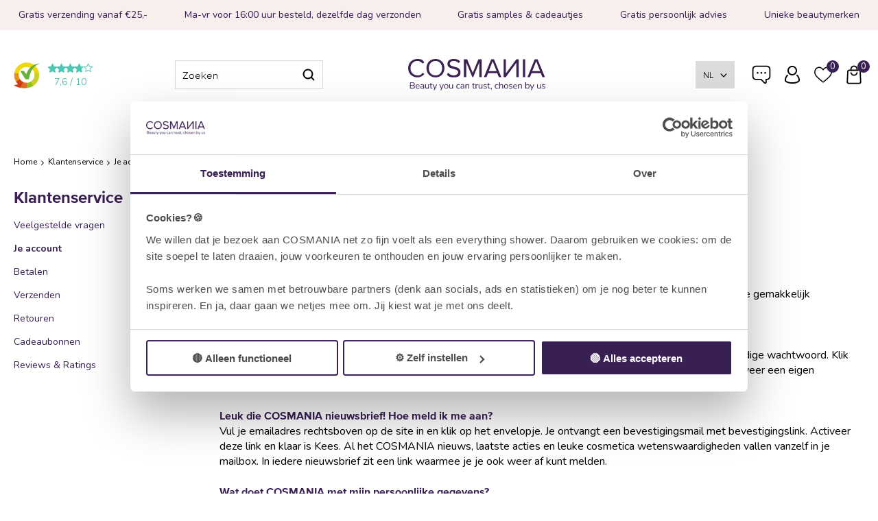

--- FILE ---
content_type: text/html; charset=utf-8
request_url: https://www.cosmania.nl/nl/pages/je-account/
body_size: 21961
content:
<!DOCTYPE html>


<html lang="nl">
<head>
    <meta http-equiv="Content-Type" content="text/html; charset=UTF-8"/>
<!--

Powered by NextChapter eCommerce
Unlock your growth at https://www.nextchapter-ecommerce.com

-->


<title>Je account bij COSMANIA - Log in of meld je aan!</title>

<meta name="description" content="Om het bestellen zo veilig en makkelijk mogelijk te maken, kun je het best een account aanmaken. Zo kun je de volgende keer sneller en makkelijker bestellen. Je hoeft dan alleen je gebruikersnaam en wachtwoord in te vullen. Wij zorgen ervoor dat je gegevens veilig opgeslagen worden! Shop hier">
    <meta property="og:image" content="http://cdn.nextchapter-ecommerce.com/Public/cosmania_nl/Images/og_logo.jpg">

<meta property="og:title" content="Je account bij COSMANIA - Log in of meld je aan!">
<meta property="og:description" content="Om het bestellen zo veilig en makkelijk mogelijk te maken, kun je het best een account aanmaken. Zo kun je de volgende keer sneller en makkelijker bestellen. Je hoeft dan alleen je gebruikersnaam en wachtwoord in te vullen. Wij zorgen ervoor dat je gegevens veilig opgeslagen worden! Shop hier">
<meta property="og:url" content="https://www.cosmania.nl/nl/pages/je-account/">

<meta name="format-detection" content="telephone=no">
<meta name="msapplication-tap-highlight" content="no">


    <meta name="viewport" content="width=device-width, initial-scale=1">

    <meta name="robots" content="index,follow">

<meta name="copyright" content="Copyright © NextChapter Software B.V. - All rights reserved">
<meta name="author" content="NextChapter Software B.V.">

<meta name="google-site-verification" content="WvOMswtU7O7jAaikw9pDbHuHwOvabCTEyAp3Lgfvax8" />
    <link rel="canonical" href="https://www.cosmania.nl/nl/pages/je-account/">

    <link rel="shortcut icon" href="//cdn.nextchapter-ecommerce.com/Public/cosmania_nl/images/favicon.png">

<link rel="Stylesheet" type="text/css" href="//cdn.nextchapter-ecommerce.com/Public/Styles/GetCss?s=cosmania_nl&amp;m=m&amp;p=1.191.3.0&amp;v=prod">


    
<script>
    !function(n,o,t){n.nextchapter={cookies:function e(){function c(o,t){var e=o[1];(!e||t[e])&&(0,o[0])(t,n)}function i(n){o.push(n)}return{onConsent:function(n,o){o?i([o,n]):i([n])},consented:function(n){for(var t=0,e=o.length;t<e;t++)c(o[t],n)},isConsented:function(o){var e=n[t]();return!!e&&!!e[o]&&e[o]}}}()}}(window,[],"getCookieConsent");

</script>


<script>
    dataLayer = [];

    
    nextchapter.cookies.onConsent(function(consent) {
        if (consent.preferences)
            dataLayer.push({ 'event': 'cookieconsent_preferences' });

        if (consent.statistics)
            dataLayer.push({ 'event': 'cookieconsent_statistics' });

        if (consent.marketing)
            dataLayer.push({ 'event': 'cookieconsent_marketing' });
    });
</script>
            



<script>

        
        (function (w, d, s, l, i) {
            w[l] = w[l] || []; w[l].push({
                'gtm.start':
                    new Date().getTime(), event: 'gtm.js'
            }); var f = d.getElementsByTagName(s)[0],
                j = d.createElement(s), dl = l != 'dataLayer' ? '&l=' + l : ''; j.async = true; j.src =
                '//www.googletagmanager.com/gtm.js?id=' + i + dl; f.parentNode.insertBefore(j, f);
        })(window, document, 'script', 'dataLayer', 'GTM-NPXPMG');
        
</script>
                        <script id="Cookiebot" src="https://consent.cookiebot.com/uc.js"
            data-cbid="f9cccad5-a2b1-45d0-8b8e-127d701c0bcb" type="text/javascript" async></script>
    <script>
        window.getCookieConsent = function() {
            return window.Cookiebot.consent;
        };

        function CookiebotCallback_OnAccept() {
            nextchapter.cookies.consented(window.Cookiebot.consent);
        }
    </script>



    

<script>
    nextchapter.cookies.onConsent('marketing', function () {
        !function(f,b,e,v,n,t,s){if(f.fbq){return;}n=f.fbq=function(){n.callMethod?
                n.callMethod.apply(n,arguments):n.queue.push(arguments)};if(!f._fbq)f._fbq=n;
            n.push=n;n.loaded=!0;n.version='2.0';n.queue=[];t=b.createElement(e);t.async=!0;
            t.src=v;s=b.getElementsByTagName(e)[0];s.parentNode.insertBefore(t,s)}(window,
            document,'script','https://connect.facebook.net/en_US/fbevents.js');

        fbq('init','632105917310516');
        fbq('track', 'PageView');
    });
</script>


    </head>
<body class="cosmaniaresponsivetemplate responsive">
    <div id="jq-loadingGif" class="loadingOverlay" style="display: none;">
        <img alt="Loading..." src="//cdn.nextchapter-ecommerce.com/Public/cosmania_nl/Images/loader.gif" />
    </div>
    <div id="wrap-all" class="wrap_all">
<div id="addedToCart" class="addedToCart" data-type="Toast" style="display: none;">
    <div id="cart-template-pre" class="wrapper">
        <div class="addedProductDetails">
            <img alt="Loading..." class="loader" src="//cdn.nextchapter-ecommerce.com/Public/cosmania_nl/Images/loader.gif" />
        </div>
    </div>
    <div id="cart-template-target" class="wrapper">
        <div class="template-placeholder">
        </div>
    </div>
</div>



<header class="site-header" id="header">
    <div class="site-header_top">
        

    <div class="uspList">
        <ul class="items">
                <li class="usp1 usp-FE34">
    <span class="icon"></span>
    <span class="description">Gratis verzending vanaf €25,-</span>
                </li>
                <li class="usp2 usp-FE35">
    <span class="icon"></span>
    <span class="description">Ma-vr voor 16:00 uur besteld, dezelfde dag verzonden</span>
                </li>
                <li class="usp3 usp-FE36">
    <span class="icon"></span>
    <span class="description">Gratis samples & cadeautjes</span>
                </li>
                <li class="usp4 usp-FE37">
    <span class="icon"></span>
    <span class="description">Gratis persoonlijk advies</span>
                </li>
                <li class="usp5 usp-FE74">
    <span class="icon"></span>
    <span class="description">Unieke beautymerken</span>
                </li>
        </ul>
    </div>


    </div>
    <div class="site-header_main">
        <div class="wrapper">
            <div class="site-header__buttons header-buttons">
    <a id="sideBarButton" class="header-buttons__item header-buttons__item--hamburger" title="Menu" href="#">
        <span class="header-buttons__label">Menu</span>
    </a>
    <div class="more_dd">
        <div class="more_dd-header">
    <div id="language-selection" class="language-selection">
        <div class="selected">
            NL <span class="arrow"></span>
        </div>
        <ul class="dropdown">
                <li>
                    <a href="https://www.cosmania.nl/en/" title="EN">
                        EN
                    </a>
                </li>
        </ul>
    </div>
            <a href="#" class="closeButton" title="Sluiten"></a>
        </div>
        <div id="menuContainer" class="more_dd_container">
    

<div id="moreDdShoppable" class="moredd_shoppable buttons">
    <span class="title">Shop</span>
        <ul>
                <li>
                    <a class="category category-3253B"
                       data-key="category" data-urlkey="-huidanalyse"
                       href="/nl/-huidanalyse/" data-hide-loader="true">
                        ✨ Huidanalyse ✨
                    </a>
                </li>
                <li>
                    <a class="category category-27ABB shoppable_button opens-shoppable-menu-page"
                       data-key="category" data-urlkey="gezicht"
                       href="/nl/gezicht/" data-hide-loader="true">
                        Gezicht
                    </a>
                </li>
                <li>
                    <a class="category category-27A68 shoppable_button opens-shoppable-menu-page"
                       data-key="category" data-urlkey="make-up"
                       href="/nl/make-up/" data-hide-loader="true">
                        Make-up
                    </a>
                </li>
                <li>
                    <a class="category category-27B8F shoppable_button opens-shoppable-menu-page"
                       data-key="category" data-urlkey="lichaam"
                       href="/nl/lichaam/" data-hide-loader="true">
                        Lichaam
                    </a>
                </li>
                <li>
                    <a class="category category-27B9E shoppable_button opens-shoppable-menu-page"
                       data-key="category" data-urlkey="haar"
                       href="/nl/haar/" data-hide-loader="true">
                        Haar
                    </a>
                </li>
                <li>
                    <a class="category category-27BB3 shoppable_button opens-shoppable-menu-page"
                       data-key="category" data-urlkey="mannen"
                       href="/nl/mannen/" data-hide-loader="true">
                        Mannen
                    </a>
                </li>
                <li>
                    <a class="category category-27BC3 shoppable_button opens-shoppable-menu-page"
                       data-key="category" data-urlkey="geuren"
                       href="/nl/geuren/" data-hide-loader="true">
                        Geuren
                    </a>
                </li>
                <li>
                    <a class="category category-2A90E shoppable_button opens-shoppable-menu-page"
                       data-key="category" data-urlkey="gifts"
                       href="/nl/gifts/" data-hide-loader="true">
                        Gifts
                    </a>
                </li>
                <li>
                    <a class="category category-32395"
                       data-key="category" data-urlkey="korean-beauty"
                       href="/nl/korean-beauty/" data-hide-loader="true">
                        Korean Beauty
                    </a>
                </li>
                <li>
                    <a class="category category-2883D"
                       data-key="category" data-urlkey="sale"
                       href="/nl/sale/" data-hide-loader="true">
                        SALE
                    </a>
                </li>
        </ul>

    <div class="shoppable_container" id="shoppable_container" data-item-class="items" data-url="/nl/categorie/shoppablemenu/"></div>

            <a href="/nl/merken/" class="shop shop--brands">Merken</a>
            <a href="/nl/blog/" class="shop shop--blog">
            Blog
        </a>
</div>
            <div class="moredd_account buttons">
            <span class="title">Account</span>
                <a class="login" href="/nl/account/inloggen/" title="Inloggen">
        Inloggen
    </a>

<a class="favorites" href="/nl/account/mijn-favorieten/" title="Mijn favorieten">
    Mijn favorieten
    (<span class="favorite-count">0</span>)
</a>
        </div>
                        <div class="moredd_service buttons">
            <span class="title">Service</span>
                <a class="service newsletter" href="/nl/nieuwsbrief/aanmelden/" title="Nieuwsbrief">
                    Nieuwsbrief
                </a>
            <a class="service" href="/nl/pages/veelgestelde-vragen/" target="">Veelgestelde vragen</a><a class="service" href="/nl/pages/je-account/" target="">Je account</a><a class="service" href="/nl/pages/cadeaubonnen/" target="">Cadeaubonnen</a><a class="service" href="/nl/pages/reviews-en-ratings/" target="">Reviews &amp; Ratings</a><a class="service" href="/nl/klantenkaart/saldocheck/" target="">Cosmania Club &amp; Beauty Coins</a>            <a class="contact" href="/nl/pages/contact/" target="">Contact</a>        </div>
    </div>

    </div>
</div>

                <div class="header_rating">
                    <a href="https://www.kiyoh.com/reviews/1043784/cosmania" target="_blank" class="rating" title="Klantbeoordeling">
    <div class="title">Klantbeoordeling</div>

    <div class="ratingStars">
        <div class="rating" style="width:76%"></div>
    </div>

    <div>
        <div>
            <span>7,6</span>
            /
            <span>10</span>
        </div>
    </div>
</a>
                </div>
            

<div id="search-bar" class="searchbar">
<form action="/nl/zoeken/" id="searchForm" method="post">        <a class="searchbarArrow do-search" href="/nl/zoeken/">Zoeken</a>
<input autocomplete="off" id="txtSearch" name="txtSearch" placeholder="Zoeken" type="text" />
<a href="#" id="txtSearch_clear" class="clear" style="display: none;">x</a>
<label for="txtSearch" class="sr-only">Zoeken</label>
</form></div>

            <a href="/nl/" title="Home" class="top_nav_logo headerLogo">
    <img alt="cosmania_nl" src="https://cdn.nextchapter-ecommerce.com/Public/cosmania_nl/Images/logo.svg" />
</a>

            <nav class="site-header__extra-navigation extra-navigation">
    <div id="language-selection" class="language-selection">
        <div class="selected">
            NL <span class="arrow"></span>
        </div>
        <ul class="dropdown">
                <li>
                    <a href="https://www.cosmania.nl/en/" title="EN">
                        EN
                    </a>
                </li>
        </ul>
    </div>
    <div class="customer-service">
<a class="" href="/nl/pages/veelgestelde-vragen/" target="">Veelgestelde vragen</a><a class="active" href="/nl/pages/je-account/" target="">Je account</a><a class="" href="/nl/pages/cadeaubonnen/" target="">Cadeaubonnen</a><a class="" href="/nl/pages/reviews-en-ratings/" target="">Reviews &amp; Ratings</a><a class="" href="/nl/klantenkaart/saldocheck/" target="">Cosmania Club &amp; Beauty Coins</a>    </div>
    <a class="login" href="/nl/account/inloggen/" title="Inloggen">
        Inloggen
    </a>
    <a class="header-buttons__item header-buttons__item--favorites" href="/nl/account/mijn-favorieten/" title="Mijn favorieten">
    <span class="header-buttons__label">Mijn favorieten</span>
    <span class="header-buttons__count favorite-count">0</span>
</a>
    

<a id="headerCartButton" href="/nl/winkelwagen/" title="Shopping basket" class="header-buttons__item header-buttons__item--cart cart-button" style="">
    <span id="cartCount" class="cart-button__count"></span>
    <span id="cartTotal" class="cart-button__total"></span>
    <span class="header-buttons__label cart-button__label">Shopping basket</span>
</a></nav> 
        </div>
    </div>
    <div class="site-header_bottom">
        <nav class="site-header__navigation navbar">
    <ul class="navbar__list">
            <li class="navbar__item ">
                <a href="/nl/-huidanalyse/" class="-huidanalyse category-3253B navbar__link">
                    ✨ Huidanalyse ✨
                </a>
            </li>
            <li class="navbar__item navbar__item--has-dropdown">
                <a href="/nl/gezicht/" class="gezicht category-27ABB navbar__link">
                    Gezicht
                </a>
                    <div class="navbar__dropdown nav-dropdown">
                        <div class="wrapper">
                                <div class="nav-dropdown__column nav-dropdown__column--column-1">
            <div class="nav-dropdown__section">
                <div class="nav-dropdown__section-title">Categorie&#235;n</div>
                <ul class="nav-dropdown__list">
                        <li class="nav-dropdown__item category-27AC0">
                            <a href="/nl/gezicht/net-binnen/" class="nav-dropdown__item-link"
                               >
                                <span class="nav-dropdown__item-label">
                                    Net binnen
                                </span>
                            </a>
                        </li>
                        <li class="nav-dropdown__item category-27AC2">
                            <a href="/nl/gezicht/bestsellers/" class="nav-dropdown__item-link"
                               >
                                <span class="nav-dropdown__item-label">
                                    Bestsellers
                                </span>
                            </a>
                        </li>
                        <li class="nav-dropdown__item category-27AC4">
                            <a href="/nl/gezicht/reiniging/" class="nav-dropdown__item-link"
                               >
                                <span class="nav-dropdown__item-label">
                                    Reiniging
                                </span>
                            </a>
                        </li>
                        <li class="nav-dropdown__item category-27ACA">
                            <a href="/nl/gezicht/moisturizers/" class="nav-dropdown__item-link"
                               >
                                <span class="nav-dropdown__item-label">
                                    Moisturizers
                                </span>
                            </a>
                        </li>
                        <li class="nav-dropdown__item category-27AC6">
                            <a href="/nl/gezicht/serums/" class="nav-dropdown__item-link"
                               >
                                <span class="nav-dropdown__item-label">
                                    Serums
                                </span>
                            </a>
                        </li>
                        <li class="nav-dropdown__item category-27AD3">
                            <a href="/nl/gezicht/scrubs-en-exfolianten/" class="nav-dropdown__item-link"
                               >
                                <span class="nav-dropdown__item-label">
                                    Scrubs &amp; exfolianten
                                </span>
                            </a>
                        </li>
                        <li class="nav-dropdown__item category-27AD2">
                            <a href="/nl/gezicht/maskers/" class="nav-dropdown__item-link"
                               >
                                <span class="nav-dropdown__item-label">
                                    Maskers
                                </span>
                            </a>
                        </li>
                        <li class="nav-dropdown__item category-2838C">
                            <a href="/nl/gezicht/gezichtssprays/" class="nav-dropdown__item-link"
                               >
                                <span class="nav-dropdown__item-label">
                                    Gezichtssprays
                                </span>
                            </a>
                        </li>
                        <li class="nav-dropdown__item category-27AD4">
                            <a href="/nl/gezicht/oogverzorging/" class="nav-dropdown__item-link"
                               >
                                <span class="nav-dropdown__item-label">
                                    Oogverzorging
                                </span>
                            </a>
                        </li>
                        <li class="nav-dropdown__item category-27AD5">
                            <a href="/nl/gezicht/lipverzorging/" class="nav-dropdown__item-link"
                               >
                                <span class="nav-dropdown__item-label">
                                    Lipverzorging
                                </span>
                            </a>
                        </li>
                        <li class="nav-dropdown__item category-2A848">
                            <a href="/nl/gezicht/gezichtsverzorging-mannen/" class="nav-dropdown__item-link"
                               >
                                <span class="nav-dropdown__item-label">
                                    Gezichtsverzorging mannen
                                </span>
                            </a>
                        </li>
                        <li class="nav-dropdown__item category-294A3">
                            <a href="/nl/gezicht/tandpasta/" class="nav-dropdown__item-link"
                               >
                                <span class="nav-dropdown__item-label">
                                    Tandpasta
                                </span>
                            </a>
                        </li>
                        <li class="nav-dropdown__item category-27AD6">
                            <a href="/nl/gezicht/zonbescherming/" class="nav-dropdown__item-link"
                               >
                                <span class="nav-dropdown__item-label">
                                    Zonbescherming ☀️
                                </span>
                            </a>
                        </li>
                        <li class="nav-dropdown__item category-27AD7">
                            <a href="/nl/gezicht/bruin-zonder-sun/" class="nav-dropdown__item-link"
                               >
                                <span class="nav-dropdown__item-label">
                                    Bruin zonder sun
                                </span>
                            </a>
                        </li>
                        <li class="nav-dropdown__item category-27BD7">
                            <a href="/nl/gezicht/travel/" class="nav-dropdown__item-link"
                               >
                                <span class="nav-dropdown__item-label">
                                    Travel
                                </span>
                            </a>
                        </li>
                        <li class="nav-dropdown__item category-29B5D">
                            <a href="/nl/gezicht/supplementen-en-tools/" class="nav-dropdown__item-link"
                               >
                                <span class="nav-dropdown__item-label">
                                    Supplementen &amp; Tools
                                </span>
                            </a>
                        </li>
                        <li class="nav-dropdown__item category-29765">
                            <a href="/nl/gezicht/accessoires/" class="nav-dropdown__item-link"
                               >
                                <span class="nav-dropdown__item-label">
                                    Accessoires
                                </span>
                            </a>
                        </li>
                                    </ul>
            </div>
    </div>
    <div class="nav-dropdown__column nav-dropdown__column--column-2">
            <div class="nav-dropdown__section">
                <div class="nav-dropdown__section-title">Huidprobleem</div>
                <ul class="nav-dropdown__list">
                        <li class="nav-dropdown__item">
                            <a href="/nl/gezicht/?huidprobleem=Beginnende+huidveroudering" class="nav-dropdown__item-link"
                                                                  rel="nofollow"
>
                                <span class="nav-dropdown__item-label">
                                    Beginnende huidveroudering
                                </span>
                            </a>
                        </li>
                        <li class="nav-dropdown__item">
                            <a href="/nl/gezicht/?huidprobleem=Gevoelige+huid%2froodheid" class="nav-dropdown__item-link"
                                                                  rel="nofollow"
>
                                <span class="nav-dropdown__item-label">
                                    Gevoelige huid/roodheid
                                </span>
                            </a>
                        </li>
                        <li class="nav-dropdown__item">
                            <a href="/nl/gezicht/?huidprobleem=Rimpels+%26+volumeverlies" class="nav-dropdown__item-link"
                                                                  rel="nofollow"
>
                                <span class="nav-dropdown__item-label">
                                    Rimpels &amp; volumeverlies
                                </span>
                            </a>
                        </li>
                        <li class="nav-dropdown__item">
                            <a href="/nl/gezicht/?huidprobleem=Vette+huid%2facne" class="nav-dropdown__item-link"
                                                                  rel="nofollow"
>
                                <span class="nav-dropdown__item-label">
                                    Vette huid/acne
                                </span>
                            </a>
                        </li>
                        <li class="nav-dropdown__item">
                            <a href="/nl/gezicht/?huidprobleem=Vochtarme+huid" class="nav-dropdown__item-link"
                                                                  rel="nofollow"
>
                                <span class="nav-dropdown__item-label">
                                    Vochtarme huid
                                </span>
                            </a>
                        </li>
                                            <li class="nav-dropdown__item nav-dropdown__item--more">
                            <a href="/nl/gezicht/" class="nav-dropdown__item-link">
                                <span class="nav-dropdown__item-label">
                                    Meer...
                                </span>
                            </a>
                        </li>
                </ul>
            </div>
            <div class="nav-dropdown__section">
                <div class="nav-dropdown__section-title">Concern</div>
                <ul class="nav-dropdown__list">
                        <li class="nav-dropdown__item">
                            <a href="/nl/gezicht/?concern=Anti-age" class="nav-dropdown__item-link"
                                                                  rel="nofollow"
>
                                <span class="nav-dropdown__item-label">
                                    Anti-age
                                </span>
                            </a>
                        </li>
                        <li class="nav-dropdown__item">
                            <a href="/nl/gezicht/?concern=Dofheid" class="nav-dropdown__item-link"
                                                                  rel="nofollow"
>
                                <span class="nav-dropdown__item-label">
                                    Dofheid
                                </span>
                            </a>
                        </li>
                        <li class="nav-dropdown__item">
                            <a href="/nl/gezicht/?concern=Droogheid" class="nav-dropdown__item-link"
                                                                  rel="nofollow"
>
                                <span class="nav-dropdown__item-label">
                                    Droogheid
                                </span>
                            </a>
                        </li>
                        <li class="nav-dropdown__item">
                            <a href="/nl/gezicht/?concern=Fijne+lijntjes+%26+rimpels" class="nav-dropdown__item-link"
                                                                  rel="nofollow"
>
                                <span class="nav-dropdown__item-label">
                                    Fijne lijntjes &amp; rimpels
                                </span>
                            </a>
                        </li>
                        <li class="nav-dropdown__item">
                            <a href="/nl/gezicht/?concern=Oneffen+huidteint" class="nav-dropdown__item-link"
                                                                  rel="nofollow"
>
                                <span class="nav-dropdown__item-label">
                                    Oneffen huidteint
                                </span>
                            </a>
                        </li>
                                            <li class="nav-dropdown__item nav-dropdown__item--more">
                            <a href="/nl/gezicht/" class="nav-dropdown__item-link">
                                <span class="nav-dropdown__item-label">
                                    Meer...
                                </span>
                            </a>
                        </li>
                </ul>
            </div>
    </div>
    <div class="nav-dropdown__column nav-dropdown__column--column-3">
            <div class="nav-dropdown__section">
                <div class="nav-dropdown__section-title">Huidtype</div>
                <ul class="nav-dropdown__list">
                        <li class="nav-dropdown__item">
                            <a href="/nl/gezicht/?huidtype=Droge+huid" class="nav-dropdown__item-link"
                                                                  rel="nofollow"
>
                                <span class="nav-dropdown__item-label">
                                    Droge huid
                                </span>
                            </a>
                        </li>
                        <li class="nav-dropdown__item">
                            <a href="/nl/gezicht/?huidtype=Normale+huid" class="nav-dropdown__item-link"
                                                                  rel="nofollow"
>
                                <span class="nav-dropdown__item-label">
                                    Normale huid
                                </span>
                            </a>
                        </li>
                        <li class="nav-dropdown__item">
                            <a href="/nl/gezicht/?huidtype=Rijpere+huid" class="nav-dropdown__item-link"
                                                                  rel="nofollow"
>
                                <span class="nav-dropdown__item-label">
                                    Rijpere huid
                                </span>
                            </a>
                        </li>
                        <li class="nav-dropdown__item">
                            <a href="/nl/gezicht/?huidtype=Gevoelige+huid" class="nav-dropdown__item-link"
                                                                  rel="nofollow"
>
                                <span class="nav-dropdown__item-label">
                                    Gevoelige huid
                                </span>
                            </a>
                        </li>
                        <li class="nav-dropdown__item">
                            <a href="/nl/gezicht/?huidtype=Gecombineerde+huid" class="nav-dropdown__item-link"
                                                                  rel="nofollow"
>
                                <span class="nav-dropdown__item-label">
                                    Gecombineerde huid
                                </span>
                            </a>
                        </li>
                                            <li class="nav-dropdown__item nav-dropdown__item--more">
                            <a href="/nl/gezicht/" class="nav-dropdown__item-link">
                                <span class="nav-dropdown__item-label">
                                    Meer...
                                </span>
                            </a>
                        </li>
                </ul>
            </div>
            <div class="nav-dropdown__section">
                <div class="nav-dropdown__section-title">Kleurfamilie</div>
                <ul class="nav-dropdown__list">
                        <li class="nav-dropdown__item">
                            <a href="/nl/gezicht/?kleurfamilie=Goud" class="nav-dropdown__item-link"
                                                                  rel="nofollow"
>
                                <span class="nav-dropdown__item-label">
                                    Goud
                                </span>
                            </a>
                        </li>
                        <li class="nav-dropdown__item">
                            <a href="/nl/gezicht/?kleurfamilie=Nude" class="nav-dropdown__item-link"
                                                                  rel="nofollow"
>
                                <span class="nav-dropdown__item-label">
                                    Nude
                                </span>
                            </a>
                        </li>
                        <li class="nav-dropdown__item">
                            <a href="/nl/gezicht/?kleurfamilie=Oranje" class="nav-dropdown__item-link"
                                                                  rel="nofollow"
>
                                <span class="nav-dropdown__item-label">
                                    Oranje
                                </span>
                            </a>
                        </li>
                        <li class="nav-dropdown__item">
                            <a href="/nl/gezicht/?kleurfamilie=Roze" class="nav-dropdown__item-link"
                                                                  rel="nofollow"
>
                                <span class="nav-dropdown__item-label">
                                    Roze
                                </span>
                            </a>
                        </li>
                        <li class="nav-dropdown__item">
                            <a href="/nl/gezicht/?kleurfamilie=Transparant" class="nav-dropdown__item-link"
                                                                  rel="nofollow"
>
                                <span class="nav-dropdown__item-label">
                                    Transparant
                                </span>
                            </a>
                        </li>
                                    </ul>
            </div>
    </div>
    <div class="nav-dropdown__column nav-dropdown__column--column-4">
            <div class="nav-dropdown__section">
                <div class="nav-dropdown__section-title">Topmerken</div>
                <ul class="nav-dropdown__list">
                        <li class="nav-dropdown__item">
                            <a href="/nl/gezicht/?brand=Aurelia+London" class="nav-dropdown__item-link"
                                                                  rel="nofollow"
>
                                <span class="nav-dropdown__item-label">
                                    Aurelia London
                                </span>
                            </a>
                        </li>
                        <li class="nav-dropdown__item">
                            <a href="/nl/gezicht/?brand=Erborian" class="nav-dropdown__item-link"
                                                                  rel="nofollow"
>
                                <span class="nav-dropdown__item-label">
                                    Erborian
                                </span>
                            </a>
                        </li>
                        <li class="nav-dropdown__item">
                            <a href="/nl/gezicht/?brand=JOIK+Organic" class="nav-dropdown__item-link"
                                                                  rel="nofollow"
>
                                <span class="nav-dropdown__item-label">
                                    JOIK Organic
                                </span>
                            </a>
                        </li>
                        <li class="nav-dropdown__item">
                            <a href="/nl/gezicht/?brand=LOOkX" class="nav-dropdown__item-link"
                                                                  rel="nofollow"
>
                                <span class="nav-dropdown__item-label">
                                    LOOkX
                                </span>
                            </a>
                        </li>
                        <li class="nav-dropdown__item">
                            <a href="/nl/gezicht/?brand=Mario+Badescu" class="nav-dropdown__item-link"
                                                                  rel="nofollow"
>
                                <span class="nav-dropdown__item-label">
                                    Mario Badescu
                                </span>
                            </a>
                        </li>
                        <li class="nav-dropdown__item">
                            <a href="/nl/gezicht/?brand=Neal%27s+Yard+Remedies" class="nav-dropdown__item-link"
                                                                  rel="nofollow"
>
                                <span class="nav-dropdown__item-label">
                                    Neal&#39;s Yard Remedies
                                </span>
                            </a>
                        </li>
                        <li class="nav-dropdown__item">
                            <a href="/nl/gezicht/?brand=Pai+Skincare" class="nav-dropdown__item-link"
                                                                  rel="nofollow"
>
                                <span class="nav-dropdown__item-label">
                                    Pai Skincare
                                </span>
                            </a>
                        </li>
                        <li class="nav-dropdown__item">
                            <a href="/nl/gezicht/?brand=Perricone+MD" class="nav-dropdown__item-link"
                                                                  rel="nofollow"
>
                                <span class="nav-dropdown__item-label">
                                    Perricone MD
                                </span>
                            </a>
                        </li>
                        <li class="nav-dropdown__item">
                            <a href="/nl/gezicht/?brand=Pixi" class="nav-dropdown__item-link"
                                                                  rel="nofollow"
>
                                <span class="nav-dropdown__item-label">
                                    Pixi
                                </span>
                            </a>
                        </li>
                        <li class="nav-dropdown__item">
                            <a href="/nl/gezicht/?brand=Santaverde" class="nav-dropdown__item-link"
                                                                  rel="nofollow"
>
                                <span class="nav-dropdown__item-label">
                                    Santaverde
                                </span>
                            </a>
                        </li>
                                    </ul>
            </div>
    </div>

                        </div>
                    </div>
            </li>
            <li class="navbar__item navbar__item--has-dropdown">
                <a href="/nl/make-up/" class="make-up category-27A68 navbar__link">
                    Make-up
                </a>
                    <div class="navbar__dropdown nav-dropdown">
                        <div class="wrapper">
                                <div class="nav-dropdown__column nav-dropdown__column--column-1">
            <div class="nav-dropdown__section">
                <div class="nav-dropdown__section-title">Categorie&#235;n</div>
                <ul class="nav-dropdown__list">
                        <li class="nav-dropdown__item category-27B78">
                            <a href="/nl/make-up/net-binnen/" class="nav-dropdown__item-link"
                               >
                                <span class="nav-dropdown__item-label">
                                    Net binnen
                                </span>
                            </a>
                        </li>
                        <li class="nav-dropdown__item category-27B79">
                            <a href="/nl/make-up/bestsellers/" class="nav-dropdown__item-link"
                               >
                                <span class="nav-dropdown__item-label">
                                    Bestsellers
                                </span>
                            </a>
                        </li>
                        <li class="nav-dropdown__item category-27AD8">
                            <a href="/nl/make-up/gezicht/" class="nav-dropdown__item-link"
                               >
                                <span class="nav-dropdown__item-label">
                                    Gezicht
                                </span>
                            </a>
                        </li>
                        <li class="nav-dropdown__item category-27AD9">
                            <a href="/nl/make-up/ogen/" class="nav-dropdown__item-link"
                               >
                                <span class="nav-dropdown__item-label">
                                    Ogen
                                </span>
                            </a>
                        </li>
                        <li class="nav-dropdown__item category-27B8E">
                            <a href="/nl/make-up/lippen/" class="nav-dropdown__item-link"
                               >
                                <span class="nav-dropdown__item-label">
                                    Lippen
                                </span>
                            </a>
                        </li>
                        <li class="nav-dropdown__item category-27AA8">
                            <a href="/nl/make-up/nagels/" class="nav-dropdown__item-link"
                               >
                                <span class="nav-dropdown__item-label">
                                    Nagels
                                </span>
                            </a>
                        </li>
                        <li class="nav-dropdown__item category-27ADA">
                            <a href="/nl/make-up/accessoires/" class="nav-dropdown__item-link"
                               >
                                <span class="nav-dropdown__item-label">
                                    Accessoires
                                </span>
                            </a>
                        </li>
                                    </ul>
            </div>
    </div>
    <div class="nav-dropdown__column nav-dropdown__column--column-2">
            <div class="nav-dropdown__section">
                <div class="nav-dropdown__section-title">Concern</div>
                <ul class="nav-dropdown__list">
                        <li class="nav-dropdown__item">
                            <a href="/nl/make-up/?concern=Dofheid" class="nav-dropdown__item-link"
                                                                  rel="nofollow"
>
                                <span class="nav-dropdown__item-label">
                                    Dofheid
                                </span>
                            </a>
                        </li>
                        <li class="nav-dropdown__item">
                            <a href="/nl/make-up/?concern=Droogheid" class="nav-dropdown__item-link"
                                                                  rel="nofollow"
>
                                <span class="nav-dropdown__item-label">
                                    Droogheid
                                </span>
                            </a>
                        </li>
                        <li class="nav-dropdown__item">
                            <a href="/nl/make-up/?concern=Oneffen+huidstructuur" class="nav-dropdown__item-link"
                                                                  rel="nofollow"
>
                                <span class="nav-dropdown__item-label">
                                    Oneffen huidstructuur
                                </span>
                            </a>
                        </li>
                        <li class="nav-dropdown__item">
                            <a href="/nl/make-up/?concern=Oneffen+huidteint" class="nav-dropdown__item-link"
                                                                  rel="nofollow"
>
                                <span class="nav-dropdown__item-label">
                                    Oneffen huidteint
                                </span>
                            </a>
                        </li>
                        <li class="nav-dropdown__item">
                            <a href="/nl/make-up/?concern=Pigmentatievlekken" class="nav-dropdown__item-link"
                                                                  rel="nofollow"
>
                                <span class="nav-dropdown__item-label">
                                    Pigmentatievlekken
                                </span>
                            </a>
                        </li>
                                            <li class="nav-dropdown__item nav-dropdown__item--more">
                            <a href="/nl/make-up/" class="nav-dropdown__item-link">
                                <span class="nav-dropdown__item-label">
                                    Meer...
                                </span>
                            </a>
                        </li>
                </ul>
            </div>
            <div class="nav-dropdown__section">
                <div class="nav-dropdown__section-title">Huidtype</div>
                <ul class="nav-dropdown__list">
                        <li class="nav-dropdown__item">
                            <a href="/nl/make-up/?huidtype=Droge+huid" class="nav-dropdown__item-link"
                                                                  rel="nofollow"
>
                                <span class="nav-dropdown__item-label">
                                    Droge huid
                                </span>
                            </a>
                        </li>
                        <li class="nav-dropdown__item">
                            <a href="/nl/make-up/?huidtype=Normale+huid" class="nav-dropdown__item-link"
                                                                  rel="nofollow"
>
                                <span class="nav-dropdown__item-label">
                                    Normale huid
                                </span>
                            </a>
                        </li>
                        <li class="nav-dropdown__item">
                            <a href="/nl/make-up/?huidtype=Rijpere+huid" class="nav-dropdown__item-link"
                                                                  rel="nofollow"
>
                                <span class="nav-dropdown__item-label">
                                    Rijpere huid
                                </span>
                            </a>
                        </li>
                        <li class="nav-dropdown__item">
                            <a href="/nl/make-up/?huidtype=Gevoelige+huid" class="nav-dropdown__item-link"
                                                                  rel="nofollow"
>
                                <span class="nav-dropdown__item-label">
                                    Gevoelige huid
                                </span>
                            </a>
                        </li>
                        <li class="nav-dropdown__item">
                            <a href="/nl/make-up/?huidtype=Gecombineerde+huid" class="nav-dropdown__item-link"
                                                                  rel="nofollow"
>
                                <span class="nav-dropdown__item-label">
                                    Gecombineerde huid
                                </span>
                            </a>
                        </li>
                                            <li class="nav-dropdown__item nav-dropdown__item--more">
                            <a href="/nl/make-up/" class="nav-dropdown__item-link">
                                <span class="nav-dropdown__item-label">
                                    Meer...
                                </span>
                            </a>
                        </li>
                </ul>
            </div>
    </div>
    <div class="nav-dropdown__column nav-dropdown__column--column-3">
            <div class="nav-dropdown__section">
                <div class="nav-dropdown__section-title">Kleurfamilie</div>
                <ul class="nav-dropdown__list">
                        <li class="nav-dropdown__item">
                            <a href="/nl/make-up/?kleurfamilie=Bruin" class="nav-dropdown__item-link"
                                                                  rel="nofollow"
>
                                <span class="nav-dropdown__item-label">
                                    Bruin
                                </span>
                            </a>
                        </li>
                        <li class="nav-dropdown__item">
                            <a href="/nl/make-up/?kleurfamilie=Nude" class="nav-dropdown__item-link"
                                                                  rel="nofollow"
>
                                <span class="nav-dropdown__item-label">
                                    Nude
                                </span>
                            </a>
                        </li>
                        <li class="nav-dropdown__item">
                            <a href="/nl/make-up/?kleurfamilie=Paars" class="nav-dropdown__item-link"
                                                                  rel="nofollow"
>
                                <span class="nav-dropdown__item-label">
                                    Paars
                                </span>
                            </a>
                        </li>
                        <li class="nav-dropdown__item">
                            <a href="/nl/make-up/?kleurfamilie=Roze" class="nav-dropdown__item-link"
                                                                  rel="nofollow"
>
                                <span class="nav-dropdown__item-label">
                                    Roze
                                </span>
                            </a>
                        </li>
                        <li class="nav-dropdown__item">
                            <a href="/nl/make-up/?kleurfamilie=Zwart" class="nav-dropdown__item-link"
                                                                  rel="nofollow"
>
                                <span class="nav-dropdown__item-label">
                                    Zwart
                                </span>
                            </a>
                        </li>
                                            <li class="nav-dropdown__item nav-dropdown__item--more">
                            <a href="/nl/make-up/" class="nav-dropdown__item-link">
                                <span class="nav-dropdown__item-label">
                                    Meer...
                                </span>
                            </a>
                        </li>
                </ul>
            </div>
            <div class="nav-dropdown__section">
                <div class="nav-dropdown__section-title">Ingredi&#235;nten</div>
                <ul class="nav-dropdown__list">
                        <li class="nav-dropdown__item">
                            <a href="/nl/make-up/?ingredi%C3%ABnten=Dierproef+vrij" class="nav-dropdown__item-link"
                                                                  rel="nofollow"
>
                                <span class="nav-dropdown__item-label">
                                    Dierproef vrij
                                </span>
                            </a>
                        </li>
                        <li class="nav-dropdown__item">
                            <a href="/nl/make-up/?ingredi%C3%ABnten=Natuurlijk" class="nav-dropdown__item-link"
                                                                  rel="nofollow"
>
                                <span class="nav-dropdown__item-label">
                                    Natuurlijk
                                </span>
                            </a>
                        </li>
                        <li class="nav-dropdown__item">
                            <a href="/nl/make-up/?ingredi%C3%ABnten=Parabenenvrij" class="nav-dropdown__item-link"
                                                                  rel="nofollow"
>
                                <span class="nav-dropdown__item-label">
                                    Parabenenvrij
                                </span>
                            </a>
                        </li>
                        <li class="nav-dropdown__item">
                            <a href="/nl/make-up/?ingredi%C3%ABnten=Sulfaat+vrij" class="nav-dropdown__item-link"
                                                                  rel="nofollow"
>
                                <span class="nav-dropdown__item-label">
                                    Sulfaat vrij
                                </span>
                            </a>
                        </li>
                        <li class="nav-dropdown__item">
                            <a href="/nl/make-up/?ingredi%C3%ABnten=Vitaminen" class="nav-dropdown__item-link"
                                                                  rel="nofollow"
>
                                <span class="nav-dropdown__item-label">
                                    Vitaminen
                                </span>
                            </a>
                        </li>
                                            <li class="nav-dropdown__item nav-dropdown__item--more">
                            <a href="/nl/make-up/" class="nav-dropdown__item-link">
                                <span class="nav-dropdown__item-label">
                                    Meer...
                                </span>
                            </a>
                        </li>
                </ul>
            </div>
    </div>
    <div class="nav-dropdown__column nav-dropdown__column--column-4">
            <div class="nav-dropdown__section">
                <div class="nav-dropdown__section-title">Topmerken</div>
                <ul class="nav-dropdown__list">
                        <li class="nav-dropdown__item">
                            <a href="/nl/make-up/?brand=Danessa+Myricks+Beauty" class="nav-dropdown__item-link"
                                                                  rel="nofollow"
>
                                <span class="nav-dropdown__item-label">
                                    Danessa Myricks Beauty
                                </span>
                            </a>
                        </li>
                        <li class="nav-dropdown__item">
                            <a href="/nl/make-up/?brand=Erborian" class="nav-dropdown__item-link"
                                                                  rel="nofollow"
>
                                <span class="nav-dropdown__item-label">
                                    Erborian
                                </span>
                            </a>
                        </li>
                        <li class="nav-dropdown__item">
                            <a href="/nl/make-up/?brand=ILIA+Beauty" class="nav-dropdown__item-link"
                                                                  rel="nofollow"
>
                                <span class="nav-dropdown__item-label">
                                    ILIA Beauty
                                </span>
                            </a>
                        </li>
                        <li class="nav-dropdown__item">
                            <a href="/nl/make-up/?brand=JOIK+Organic" class="nav-dropdown__item-link"
                                                                  rel="nofollow"
>
                                <span class="nav-dropdown__item-label">
                                    JOIK Organic
                                </span>
                            </a>
                        </li>
                        <li class="nav-dropdown__item">
                            <a href="/nl/make-up/?brand=LOOkX" class="nav-dropdown__item-link"
                                                                  rel="nofollow"
>
                                <span class="nav-dropdown__item-label">
                                    LOOkX
                                </span>
                            </a>
                        </li>
                        <li class="nav-dropdown__item">
                            <a href="/nl/make-up/?brand=Nailberry" class="nav-dropdown__item-link"
                                                                  rel="nofollow"
>
                                <span class="nav-dropdown__item-label">
                                    Nailberry
                                </span>
                            </a>
                        </li>
                        <li class="nav-dropdown__item">
                            <a href="/nl/make-up/?brand=Perricone+MD" class="nav-dropdown__item-link"
                                                                  rel="nofollow"
>
                                <span class="nav-dropdown__item-label">
                                    Perricone MD
                                </span>
                            </a>
                        </li>
                        <li class="nav-dropdown__item">
                            <a href="/nl/make-up/?brand=Pixi" class="nav-dropdown__item-link"
                                                                  rel="nofollow"
>
                                <span class="nav-dropdown__item-label">
                                    Pixi
                                </span>
                            </a>
                        </li>
                        <li class="nav-dropdown__item">
                            <a href="/nl/make-up/?brand=Sweed+Beauty" class="nav-dropdown__item-link"
                                                                  rel="nofollow"
>
                                <span class="nav-dropdown__item-label">
                                    Sweed Beauty
                                </span>
                            </a>
                        </li>
                        <li class="nav-dropdown__item">
                            <a href="/nl/make-up/?brand=Uoga+Uoga" class="nav-dropdown__item-link"
                                                                  rel="nofollow"
>
                                <span class="nav-dropdown__item-label">
                                    Uoga Uoga
                                </span>
                            </a>
                        </li>
                                    </ul>
            </div>
    </div>

                        </div>
                    </div>
            </li>
            <li class="navbar__item navbar__item--has-dropdown">
                <a href="/nl/lichaam/" class="lichaam category-27B8F navbar__link">
                    Lichaam
                </a>
                    <div class="navbar__dropdown nav-dropdown">
                        <div class="wrapper">
                                <div class="nav-dropdown__column nav-dropdown__column--column-1">
            <div class="nav-dropdown__section">
                <div class="nav-dropdown__section-title">Categorie&#235;n</div>
                <ul class="nav-dropdown__list">
                        <li class="nav-dropdown__item category-27B91">
                            <a href="/nl/lichaam/bestsellers/" class="nav-dropdown__item-link"
                               >
                                <span class="nav-dropdown__item-label">
                                    Bestsellers
                                </span>
                            </a>
                        </li>
                        <li class="nav-dropdown__item category-27B90">
                            <a href="/nl/lichaam/net-binnen/" class="nav-dropdown__item-link"
                               >
                                <span class="nav-dropdown__item-label">
                                    Net binnen
                                </span>
                            </a>
                        </li>
                        <li class="nav-dropdown__item category-27B92">
                            <a href="/nl/lichaam/douchegel/" class="nav-dropdown__item-link"
                               >
                                <span class="nav-dropdown__item-label">
                                    Douchegel
                                </span>
                            </a>
                        </li>
                        <li class="nav-dropdown__item category-283B4">
                            <a href="/nl/lichaam/bad/" class="nav-dropdown__item-link"
                               >
                                <span class="nav-dropdown__item-label">
                                    Bad
                                </span>
                            </a>
                        </li>
                        <li class="nav-dropdown__item category-27B93">
                            <a href="/nl/lichaam/scrubs-en-exfolianten/" class="nav-dropdown__item-link"
                               >
                                <span class="nav-dropdown__item-label">
                                    Scrubs &amp; exfolianten
                                </span>
                            </a>
                        </li>
                        <li class="nav-dropdown__item category-27B94">
                            <a href="/nl/lichaam/deodorants/" class="nav-dropdown__item-link"
                               >
                                <span class="nav-dropdown__item-label">
                                    Deodorants
                                </span>
                            </a>
                        </li>
                        <li class="nav-dropdown__item category-27B95">
                            <a href="/nl/lichaam/bodylotions-en-butters/" class="nav-dropdown__item-link"
                               >
                                <span class="nav-dropdown__item-label">
                                    Bodylotions &amp; Butters
                                </span>
                            </a>
                        </li>
                        <li class="nav-dropdown__item category-27B96">
                            <a href="/nl/lichaam/lichaamsolie/" class="nav-dropdown__item-link"
                               >
                                <span class="nav-dropdown__item-label">
                                    Lichaamsolie
                                </span>
                            </a>
                        </li>
                        <li class="nav-dropdown__item category-27B97">
                            <a href="/nl/lichaam/hand-wash/" class="nav-dropdown__item-link"
                               >
                                <span class="nav-dropdown__item-label">
                                    Hand Wash
                                </span>
                            </a>
                        </li>
                        <li class="nav-dropdown__item category-27B98">
                            <a href="/nl/lichaam/hand-en-voetverzorging/" class="nav-dropdown__item-link"
                               >
                                <span class="nav-dropdown__item-label">
                                    Hand &amp; Voetverzorging
                                </span>
                            </a>
                        </li>
                        <li class="nav-dropdown__item category-27B99">
                            <a href="/nl/lichaam/anti-cellulite-en-stretchmark/" class="nav-dropdown__item-link"
                               >
                                <span class="nav-dropdown__item-label">
                                    Anti-cellulite &amp; Stretchmark
                                </span>
                            </a>
                        </li>
                        <li class="nav-dropdown__item category-27B9A">
                            <a href="/nl/lichaam/moeder-en-baby/" class="nav-dropdown__item-link"
                               >
                                <span class="nav-dropdown__item-label">
                                    Moeder &amp; Baby
                                </span>
                            </a>
                        </li>
                        <li class="nav-dropdown__item category-27B9B">
                            <a href="/nl/lichaam/zonbescherming-en-verzorging/" class="nav-dropdown__item-link"
                               >
                                <span class="nav-dropdown__item-label">
                                    Zonbescherming &amp; verzorging
                                </span>
                            </a>
                        </li>
                        <li class="nav-dropdown__item category-27B9C">
                            <a href="/nl/lichaam/bruin-zonder-sun/" class="nav-dropdown__item-link"
                               >
                                <span class="nav-dropdown__item-label">
                                    Bruin zonder sun
                                </span>
                            </a>
                        </li>
                        <li class="nav-dropdown__item category-29B5E">
                            <a href="/nl/lichaam/supplementen/" class="nav-dropdown__item-link"
                               >
                                <span class="nav-dropdown__item-label">
                                    Supplementen
                                </span>
                            </a>
                        </li>
                        <li class="nav-dropdown__item category-27BD6">
                            <a href="/nl/lichaam/travel/" class="nav-dropdown__item-link"
                               >
                                <span class="nav-dropdown__item-label">
                                    Travel
                                </span>
                            </a>
                        </li>
                                    </ul>
            </div>
    </div>
    <div class="nav-dropdown__column nav-dropdown__column--column-2">
            <div class="nav-dropdown__section">
                <div class="nav-dropdown__section-title">Concern</div>
                <ul class="nav-dropdown__list">
                        <li class="nav-dropdown__item">
                            <a href="/nl/lichaam/?concern=Dermatitis+%26+Psoriasis" class="nav-dropdown__item-link"
                                                                  rel="nofollow"
>
                                <span class="nav-dropdown__item-label">
                                    Dermatitis &amp; Psoriasis
                                </span>
                            </a>
                        </li>
                        <li class="nav-dropdown__item">
                            <a href="/nl/lichaam/?concern=Dofheid" class="nav-dropdown__item-link"
                                                                  rel="nofollow"
>
                                <span class="nav-dropdown__item-label">
                                    Dofheid
                                </span>
                            </a>
                        </li>
                        <li class="nav-dropdown__item">
                            <a href="/nl/lichaam/?concern=Droogheid" class="nav-dropdown__item-link"
                                                                  rel="nofollow"
>
                                <span class="nav-dropdown__item-label">
                                    Droogheid
                                </span>
                            </a>
                        </li>
                        <li class="nav-dropdown__item">
                            <a href="/nl/lichaam/?concern=Elasticiteit" class="nav-dropdown__item-link"
                                                                  rel="nofollow"
>
                                <span class="nav-dropdown__item-label">
                                    Elasticiteit
                                </span>
                            </a>
                        </li>
                        <li class="nav-dropdown__item">
                            <a href="/nl/lichaam/?concern=Oneffen+huidstructuur" class="nav-dropdown__item-link"
                                                                  rel="nofollow"
>
                                <span class="nav-dropdown__item-label">
                                    Oneffen huidstructuur
                                </span>
                            </a>
                        </li>
                                            <li class="nav-dropdown__item nav-dropdown__item--more">
                            <a href="/nl/lichaam/" class="nav-dropdown__item-link">
                                <span class="nav-dropdown__item-label">
                                    Meer...
                                </span>
                            </a>
                        </li>
                </ul>
            </div>
            <div class="nav-dropdown__section">
                <div class="nav-dropdown__section-title">Huidtype</div>
                <ul class="nav-dropdown__list">
                        <li class="nav-dropdown__item">
                            <a href="/nl/lichaam/?huidtype=Droge+huid" class="nav-dropdown__item-link"
                                                                  rel="nofollow"
>
                                <span class="nav-dropdown__item-label">
                                    Droge huid
                                </span>
                            </a>
                        </li>
                        <li class="nav-dropdown__item">
                            <a href="/nl/lichaam/?huidtype=Normale+huid" class="nav-dropdown__item-link"
                                                                  rel="nofollow"
>
                                <span class="nav-dropdown__item-label">
                                    Normale huid
                                </span>
                            </a>
                        </li>
                        <li class="nav-dropdown__item">
                            <a href="/nl/lichaam/?huidtype=Rijpere+huid" class="nav-dropdown__item-link"
                                                                  rel="nofollow"
>
                                <span class="nav-dropdown__item-label">
                                    Rijpere huid
                                </span>
                            </a>
                        </li>
                        <li class="nav-dropdown__item">
                            <a href="/nl/lichaam/?huidtype=Gevoelige+huid" class="nav-dropdown__item-link"
                                                                  rel="nofollow"
>
                                <span class="nav-dropdown__item-label">
                                    Gevoelige huid
                                </span>
                            </a>
                        </li>
                        <li class="nav-dropdown__item">
                            <a href="/nl/lichaam/?huidtype=Vette+huid" class="nav-dropdown__item-link"
                                                                  rel="nofollow"
>
                                <span class="nav-dropdown__item-label">
                                    Vette huid
                                </span>
                            </a>
                        </li>
                                            <li class="nav-dropdown__item nav-dropdown__item--more">
                            <a href="/nl/lichaam/" class="nav-dropdown__item-link">
                                <span class="nav-dropdown__item-label">
                                    Meer...
                                </span>
                            </a>
                        </li>
                </ul>
            </div>
    </div>
    <div class="nav-dropdown__column nav-dropdown__column--column-3">
            <div class="nav-dropdown__section">
                <div class="nav-dropdown__section-title">Haartype</div>
                <ul class="nav-dropdown__list">
                        <li class="nav-dropdown__item">
                            <a href="/nl/lichaam/?haartype=Droog+haar" class="nav-dropdown__item-link"
                                                                  rel="nofollow"
>
                                <span class="nav-dropdown__item-label">
                                    Droog haar
                                </span>
                            </a>
                        </li>
                        <li class="nav-dropdown__item">
                            <a href="/nl/lichaam/?haartype=Fijn+haar" class="nav-dropdown__item-link"
                                                                  rel="nofollow"
>
                                <span class="nav-dropdown__item-label">
                                    Fijn haar
                                </span>
                            </a>
                        </li>
                        <li class="nav-dropdown__item">
                            <a href="/nl/lichaam/?haartype=Gekleurd+haar" class="nav-dropdown__item-link"
                                                                  rel="nofollow"
>
                                <span class="nav-dropdown__item-label">
                                    Gekleurd haar
                                </span>
                            </a>
                        </li>
                        <li class="nav-dropdown__item">
                            <a href="/nl/lichaam/?haartype=Krullend+haar" class="nav-dropdown__item-link"
                                                                  rel="nofollow"
>
                                <span class="nav-dropdown__item-label">
                                    Krullend haar
                                </span>
                            </a>
                        </li>
                        <li class="nav-dropdown__item">
                            <a href="/nl/lichaam/?haartype=Normaal+haar" class="nav-dropdown__item-link"
                                                                  rel="nofollow"
>
                                <span class="nav-dropdown__item-label">
                                    Normaal haar
                                </span>
                            </a>
                        </li>
                                            <li class="nav-dropdown__item nav-dropdown__item--more">
                            <a href="/nl/lichaam/" class="nav-dropdown__item-link">
                                <span class="nav-dropdown__item-label">
                                    Meer...
                                </span>
                            </a>
                        </li>
                </ul>
            </div>
            <div class="nav-dropdown__section">
                <div class="nav-dropdown__section-title">Geurfamilie</div>
                <ul class="nav-dropdown__list">
                        <li class="nav-dropdown__item">
                            <a href="/nl/lichaam/?geurfamilie=Bloemig" class="nav-dropdown__item-link"
                                                                  rel="nofollow"
>
                                <span class="nav-dropdown__item-label">
                                    Bloemig
                                </span>
                            </a>
                        </li>
                        <li class="nav-dropdown__item">
                            <a href="/nl/lichaam/?geurfamilie=Citrus" class="nav-dropdown__item-link"
                                                                  rel="nofollow"
>
                                <span class="nav-dropdown__item-label">
                                    Citrus
                                </span>
                            </a>
                        </li>
                        <li class="nav-dropdown__item">
                            <a href="/nl/lichaam/?geurfamilie=Fris+groen" class="nav-dropdown__item-link"
                                                                  rel="nofollow"
>
                                <span class="nav-dropdown__item-label">
                                    Fris groen
                                </span>
                            </a>
                        </li>
                        <li class="nav-dropdown__item">
                            <a href="/nl/lichaam/?geurfamilie=Houtachtig" class="nav-dropdown__item-link"
                                                                  rel="nofollow"
>
                                <span class="nav-dropdown__item-label">
                                    Houtachtig
                                </span>
                            </a>
                        </li>
                        <li class="nav-dropdown__item">
                            <a href="/nl/lichaam/?geurfamilie=Kruidig" class="nav-dropdown__item-link"
                                                                  rel="nofollow"
>
                                <span class="nav-dropdown__item-label">
                                    Kruidig
                                </span>
                            </a>
                        </li>
                                            <li class="nav-dropdown__item nav-dropdown__item--more">
                            <a href="/nl/lichaam/" class="nav-dropdown__item-link">
                                <span class="nav-dropdown__item-label">
                                    Meer...
                                </span>
                            </a>
                        </li>
                </ul>
            </div>
    </div>
    <div class="nav-dropdown__column nav-dropdown__column--column-4">
            <div class="nav-dropdown__section">
                <div class="nav-dropdown__section-title">Topmerken</div>
                <ul class="nav-dropdown__list">
                        <li class="nav-dropdown__item">
                            <a href="/nl/lichaam/?brand=Alphanova+Organic+Sun" class="nav-dropdown__item-link"
                                                                  rel="nofollow"
>
                                <span class="nav-dropdown__item-label">
                                    Alphanova Organic Sun
                                </span>
                            </a>
                        </li>
                        <li class="nav-dropdown__item">
                            <a href="/nl/lichaam/?brand=JOIK+Home+%26+Spa" class="nav-dropdown__item-link"
                                                                  rel="nofollow"
>
                                <span class="nav-dropdown__item-label">
                                    JOIK Home &amp; Spa
                                </span>
                            </a>
                        </li>
                        <li class="nav-dropdown__item">
                            <a href="/nl/lichaam/?brand=JOIK+Organic" class="nav-dropdown__item-link"
                                                                  rel="nofollow"
>
                                <span class="nav-dropdown__item-label">
                                    JOIK Organic
                                </span>
                            </a>
                        </li>
                        <li class="nav-dropdown__item">
                            <a href="/nl/lichaam/?brand=Korres" class="nav-dropdown__item-link"
                                                                  rel="nofollow"
>
                                <span class="nav-dropdown__item-label">
                                    Korres
                                </span>
                            </a>
                        </li>
                        <li class="nav-dropdown__item">
                            <a href="/nl/lichaam/?brand=Lavido" class="nav-dropdown__item-link"
                                                                  rel="nofollow"
>
                                <span class="nav-dropdown__item-label">
                                    Lavido
                                </span>
                            </a>
                        </li>
                        <li class="nav-dropdown__item">
                            <a href="/nl/lichaam/?brand=Malin%2bGoetz" class="nav-dropdown__item-link"
                                                                  rel="nofollow"
>
                                <span class="nav-dropdown__item-label">
                                    Malin+Goetz
                                </span>
                            </a>
                        </li>
                        <li class="nav-dropdown__item">
                            <a href="/nl/lichaam/?brand=Molton+Brown" class="nav-dropdown__item-link"
                                                                  rel="nofollow"
>
                                <span class="nav-dropdown__item-label">
                                    Molton Brown
                                </span>
                            </a>
                        </li>
                        <li class="nav-dropdown__item">
                            <a href="/nl/lichaam/?brand=Najel" class="nav-dropdown__item-link"
                                                                  rel="nofollow"
>
                                <span class="nav-dropdown__item-label">
                                    Najel
                                </span>
                            </a>
                        </li>
                        <li class="nav-dropdown__item">
                            <a href="/nl/lichaam/?brand=Neal%27s+Yard+Remedies" class="nav-dropdown__item-link"
                                                                  rel="nofollow"
>
                                <span class="nav-dropdown__item-label">
                                    Neal&#39;s Yard Remedies
                                </span>
                            </a>
                        </li>
                        <li class="nav-dropdown__item">
                            <a href="/nl/lichaam/?brand=This+Works" class="nav-dropdown__item-link"
                                                                  rel="nofollow"
>
                                <span class="nav-dropdown__item-label">
                                    This Works
                                </span>
                            </a>
                        </li>
                                    </ul>
            </div>
    </div>

                        </div>
                    </div>
            </li>
            <li class="navbar__item navbar__item--has-dropdown">
                <a href="/nl/haar/" class="haar category-27B9E navbar__link">
                    Haar
                </a>
                    <div class="navbar__dropdown nav-dropdown">
                        <div class="wrapper">
                                <div class="nav-dropdown__column nav-dropdown__column--column-1">
            <div class="nav-dropdown__section">
                <div class="nav-dropdown__section-title">Categorie&#235;n</div>
                <ul class="nav-dropdown__list">
                        <li class="nav-dropdown__item category-27BA0">
                            <a href="/nl/haar/bestsellers/" class="nav-dropdown__item-link"
                               >
                                <span class="nav-dropdown__item-label">
                                    Bestsellers
                                </span>
                            </a>
                        </li>
                        <li class="nav-dropdown__item category-27B9F">
                            <a href="/nl/haar/net-binnen/" class="nav-dropdown__item-link"
                               >
                                <span class="nav-dropdown__item-label">
                                    Net binnen
                                </span>
                            </a>
                        </li>
                        <li class="nav-dropdown__item category-27BA1">
                            <a href="/nl/haar/shampoo/" class="nav-dropdown__item-link"
                               >
                                <span class="nav-dropdown__item-label">
                                    Shampoo
                                </span>
                            </a>
                        </li>
                        <li class="nav-dropdown__item category-27BA2">
                            <a href="/nl/haar/dry-shampoo/" class="nav-dropdown__item-link"
                               >
                                <span class="nav-dropdown__item-label">
                                    Dry Shampoo
                                </span>
                            </a>
                        </li>
                        <li class="nav-dropdown__item category-27BA3">
                            <a href="/nl/haar/conditioner/" class="nav-dropdown__item-link"
                               >
                                <span class="nav-dropdown__item-label">
                                    Conditioner
                                </span>
                            </a>
                        </li>
                        <li class="nav-dropdown__item category-27BA4">
                            <a href="/nl/haar/haarmaskers/" class="nav-dropdown__item-link"
                               >
                                <span class="nav-dropdown__item-label">
                                    Haarmaskers
                                </span>
                            </a>
                        </li>
                        <li class="nav-dropdown__item category-27BA5">
                            <a href="/nl/haar/haarolie/" class="nav-dropdown__item-link"
                               >
                                <span class="nav-dropdown__item-label">
                                    Haarolie
                                </span>
                            </a>
                        </li>
                        <li class="nav-dropdown__item category-27BA6">
                            <a href="/nl/haar/hoofdhuidverzorging/" class="nav-dropdown__item-link"
                               >
                                <span class="nav-dropdown__item-label">
                                    Hoofdhuidverzorging
                                </span>
                            </a>
                        </li>
                        <li class="nav-dropdown__item category-27BA7">
                            <a href="/nl/haar/haarstyling/" class="nav-dropdown__item-link"
                               >
                                <span class="nav-dropdown__item-label">
                                    Haarstyling
                                </span>
                            </a>
                        </li>
                        <li class="nav-dropdown__item category-27BD5">
                            <a href="/nl/haar/travel/" class="nav-dropdown__item-link"
                               >
                                <span class="nav-dropdown__item-label">
                                    Travel
                                </span>
                            </a>
                        </li>
                                    </ul>
            </div>
    </div>
    <div class="nav-dropdown__column nav-dropdown__column--column-2">
            <div class="nav-dropdown__section">
                <div class="nav-dropdown__section-title">Concern</div>
                <ul class="nav-dropdown__list">
                        <li class="nav-dropdown__item">
                            <a href="/nl/haar/?concern=Beschadigd+haar" class="nav-dropdown__item-link"
                                                                  rel="nofollow"
>
                                <span class="nav-dropdown__item-label">
                                    Beschadigd haar
                                </span>
                            </a>
                        </li>
                        <li class="nav-dropdown__item">
                            <a href="/nl/haar/?concern=Droogheid" class="nav-dropdown__item-link"
                                                                  rel="nofollow"
>
                                <span class="nav-dropdown__item-label">
                                    Droogheid
                                </span>
                            </a>
                        </li>
                        <li class="nav-dropdown__item">
                            <a href="/nl/haar/?concern=Pluis" class="nav-dropdown__item-link"
                                                                  rel="nofollow"
>
                                <span class="nav-dropdown__item-label">
                                    Pluis
                                </span>
                            </a>
                        </li>
                        <li class="nav-dropdown__item">
                            <a href="/nl/haar/?concern=Textuur+%26+Body" class="nav-dropdown__item-link"
                                                                  rel="nofollow"
>
                                <span class="nav-dropdown__item-label">
                                    Textuur &amp; Body
                                </span>
                            </a>
                        </li>
                        <li class="nav-dropdown__item">
                            <a href="/nl/haar/?concern=Volume" class="nav-dropdown__item-link"
                                                                  rel="nofollow"
>
                                <span class="nav-dropdown__item-label">
                                    Volume
                                </span>
                            </a>
                        </li>
                                            <li class="nav-dropdown__item nav-dropdown__item--more">
                            <a href="/nl/haar/" class="nav-dropdown__item-link">
                                <span class="nav-dropdown__item-label">
                                    Meer...
                                </span>
                            </a>
                        </li>
                </ul>
            </div>
            <div class="nav-dropdown__section">
                <div class="nav-dropdown__section-title">Huidtype</div>
                <ul class="nav-dropdown__list">
                        <li class="nav-dropdown__item">
                            <a href="/nl/haar/?huidtype=Droge+huid" class="nav-dropdown__item-link"
                                                                  rel="nofollow"
>
                                <span class="nav-dropdown__item-label">
                                    Droge huid
                                </span>
                            </a>
                        </li>
                        <li class="nav-dropdown__item">
                            <a href="/nl/haar/?huidtype=Normale+huid" class="nav-dropdown__item-link"
                                                                  rel="nofollow"
>
                                <span class="nav-dropdown__item-label">
                                    Normale huid
                                </span>
                            </a>
                        </li>
                        <li class="nav-dropdown__item">
                            <a href="/nl/haar/?huidtype=Rijpere+huid" class="nav-dropdown__item-link"
                                                                  rel="nofollow"
>
                                <span class="nav-dropdown__item-label">
                                    Rijpere huid
                                </span>
                            </a>
                        </li>
                        <li class="nav-dropdown__item">
                            <a href="/nl/haar/?huidtype=Gevoelige+huid" class="nav-dropdown__item-link"
                                                                  rel="nofollow"
>
                                <span class="nav-dropdown__item-label">
                                    Gevoelige huid
                                </span>
                            </a>
                        </li>
                        <li class="nav-dropdown__item">
                            <a href="/nl/haar/?huidtype=Gecombineerde+huid" class="nav-dropdown__item-link"
                                                                  rel="nofollow"
>
                                <span class="nav-dropdown__item-label">
                                    Gecombineerde huid
                                </span>
                            </a>
                        </li>
                                            <li class="nav-dropdown__item nav-dropdown__item--more">
                            <a href="/nl/haar/" class="nav-dropdown__item-link">
                                <span class="nav-dropdown__item-label">
                                    Meer...
                                </span>
                            </a>
                        </li>
                </ul>
            </div>
    </div>
    <div class="nav-dropdown__column nav-dropdown__column--column-3">
            <div class="nav-dropdown__section">
                <div class="nav-dropdown__section-title">Haartype</div>
                <ul class="nav-dropdown__list">
                        <li class="nav-dropdown__item">
                            <a href="/nl/haar/?haartype=Droog+haar" class="nav-dropdown__item-link"
                                                                  rel="nofollow"
>
                                <span class="nav-dropdown__item-label">
                                    Droog haar
                                </span>
                            </a>
                        </li>
                        <li class="nav-dropdown__item">
                            <a href="/nl/haar/?haartype=Fijn+haar" class="nav-dropdown__item-link"
                                                                  rel="nofollow"
>
                                <span class="nav-dropdown__item-label">
                                    Fijn haar
                                </span>
                            </a>
                        </li>
                        <li class="nav-dropdown__item">
                            <a href="/nl/haar/?haartype=Gekleurd+haar" class="nav-dropdown__item-link"
                                                                  rel="nofollow"
>
                                <span class="nav-dropdown__item-label">
                                    Gekleurd haar
                                </span>
                            </a>
                        </li>
                        <li class="nav-dropdown__item">
                            <a href="/nl/haar/?haartype=Krullend+haar" class="nav-dropdown__item-link"
                                                                  rel="nofollow"
>
                                <span class="nav-dropdown__item-label">
                                    Krullend haar
                                </span>
                            </a>
                        </li>
                        <li class="nav-dropdown__item">
                            <a href="/nl/haar/?haartype=Normaal+haar" class="nav-dropdown__item-link"
                                                                  rel="nofollow"
>
                                <span class="nav-dropdown__item-label">
                                    Normaal haar
                                </span>
                            </a>
                        </li>
                                            <li class="nav-dropdown__item nav-dropdown__item--more">
                            <a href="/nl/haar/" class="nav-dropdown__item-link">
                                <span class="nav-dropdown__item-label">
                                    Meer...
                                </span>
                            </a>
                        </li>
                </ul>
            </div>
            <div class="nav-dropdown__section">
                <div class="nav-dropdown__section-title">Ingredi&#235;nten</div>
                <ul class="nav-dropdown__list">
                        <li class="nav-dropdown__item">
                            <a href="/nl/haar/?ingredi%C3%ABnten=Dierproef+vrij" class="nav-dropdown__item-link"
                                                                  rel="nofollow"
>
                                <span class="nav-dropdown__item-label">
                                    Dierproef vrij
                                </span>
                            </a>
                        </li>
                        <li class="nav-dropdown__item">
                            <a href="/nl/haar/?ingredi%C3%ABnten=Natuurlijk" class="nav-dropdown__item-link"
                                                                  rel="nofollow"
>
                                <span class="nav-dropdown__item-label">
                                    Natuurlijk
                                </span>
                            </a>
                        </li>
                        <li class="nav-dropdown__item">
                            <a href="/nl/haar/?ingredi%C3%ABnten=Olievrij" class="nav-dropdown__item-link"
                                                                  rel="nofollow"
>
                                <span class="nav-dropdown__item-label">
                                    Olievrij
                                </span>
                            </a>
                        </li>
                        <li class="nav-dropdown__item">
                            <a href="/nl/haar/?ingredi%C3%ABnten=Parabenenvrij" class="nav-dropdown__item-link"
                                                                  rel="nofollow"
>
                                <span class="nav-dropdown__item-label">
                                    Parabenenvrij
                                </span>
                            </a>
                        </li>
                        <li class="nav-dropdown__item">
                            <a href="/nl/haar/?ingredi%C3%ABnten=Sulfaat+vrij" class="nav-dropdown__item-link"
                                                                  rel="nofollow"
>
                                <span class="nav-dropdown__item-label">
                                    Sulfaat vrij
                                </span>
                            </a>
                        </li>
                                            <li class="nav-dropdown__item nav-dropdown__item--more">
                            <a href="/nl/haar/" class="nav-dropdown__item-link">
                                <span class="nav-dropdown__item-label">
                                    Meer...
                                </span>
                            </a>
                        </li>
                </ul>
            </div>
    </div>
    <div class="nav-dropdown__column nav-dropdown__column--column-4">
            <div class="nav-dropdown__section">
                <div class="nav-dropdown__section-title">Topmerken</div>
                <ul class="nav-dropdown__list">
                        <li class="nav-dropdown__item">
                            <a href="/nl/haar/?brand=Kevin+Murphy" class="nav-dropdown__item-link"
                                                                  rel="nofollow"
>
                                <span class="nav-dropdown__item-label">
                                    Kevin Murphy
                                </span>
                            </a>
                        </li>
                        <li class="nav-dropdown__item">
                            <a href="/nl/haar/?brand=Korres" class="nav-dropdown__item-link"
                                                                  rel="nofollow"
>
                                <span class="nav-dropdown__item-label">
                                    Korres
                                </span>
                            </a>
                        </li>
                        <li class="nav-dropdown__item">
                            <a href="/nl/haar/?brand=Living+Proof" class="nav-dropdown__item-link"
                                                                  rel="nofollow"
>
                                <span class="nav-dropdown__item-label">
                                    Living Proof
                                </span>
                            </a>
                        </li>
                        <li class="nav-dropdown__item">
                            <a href="/nl/haar/?brand=Malin%2bGoetz" class="nav-dropdown__item-link"
                                                                  rel="nofollow"
>
                                <span class="nav-dropdown__item-label">
                                    Malin+Goetz
                                </span>
                            </a>
                        </li>
                        <li class="nav-dropdown__item">
                            <a href="/nl/haar/?brand=Olaplex" class="nav-dropdown__item-link"
                                                                  rel="nofollow"
>
                                <span class="nav-dropdown__item-label">
                                    Olaplex
                                </span>
                            </a>
                        </li>
                        <li class="nav-dropdown__item">
                            <a href="/nl/haar/?brand=Philip+B" class="nav-dropdown__item-link"
                                                                  rel="nofollow"
>
                                <span class="nav-dropdown__item-label">
                                    Philip B
                                </span>
                            </a>
                        </li>
                        <li class="nav-dropdown__item">
                            <a href="/nl/haar/?brand=SachaJuan" class="nav-dropdown__item-link"
                                                                  rel="nofollow"
>
                                <span class="nav-dropdown__item-label">
                                    SachaJuan
                                </span>
                            </a>
                        </li>
                        <li class="nav-dropdown__item">
                            <a href="/nl/haar/?brand=Salon+B" class="nav-dropdown__item-link"
                                                                  rel="nofollow"
>
                                <span class="nav-dropdown__item-label">
                                    Salon B
                                </span>
                            </a>
                        </li>
                        <li class="nav-dropdown__item">
                            <a href="/nl/haar/?brand=The+Insiders" class="nav-dropdown__item-link"
                                                                  rel="nofollow"
>
                                <span class="nav-dropdown__item-label">
                                    The Insiders
                                </span>
                            </a>
                        </li>
                        <li class="nav-dropdown__item">
                            <a href="/nl/haar/?brand=Uoga+Uoga" class="nav-dropdown__item-link"
                                                                  rel="nofollow"
>
                                <span class="nav-dropdown__item-label">
                                    Uoga Uoga
                                </span>
                            </a>
                        </li>
                                    </ul>
            </div>
    </div>

                        </div>
                    </div>
            </li>
            <li class="navbar__item navbar__item--has-dropdown">
                <a href="/nl/mannen/" class="mannen category-27BB3 navbar__link">
                    Mannen
                </a>
                    <div class="navbar__dropdown nav-dropdown">
                        <div class="wrapper">
                                <div class="nav-dropdown__column nav-dropdown__column--column-1">
            <div class="nav-dropdown__section">
                <div class="nav-dropdown__section-title">Categorie&#235;n</div>
                <ul class="nav-dropdown__list">
                        <li class="nav-dropdown__item category-27BD0">
                            <a href="/nl/mannen/bestsellers/" class="nav-dropdown__item-link"
                               >
                                <span class="nav-dropdown__item-label">
                                    Bestsellers
                                </span>
                            </a>
                        </li>
                        <li class="nav-dropdown__item category-27BD1">
                            <a href="/nl/mannen/net-binnen/" class="nav-dropdown__item-link"
                               >
                                <span class="nav-dropdown__item-label">
                                    Net binnen
                                </span>
                            </a>
                        </li>
                        <li class="nav-dropdown__item category-27BB4">
                            <a href="/nl/mannen/gezichtreinigers/" class="nav-dropdown__item-link"
                               >
                                <span class="nav-dropdown__item-label">
                                    Gezichtreinigers
                                </span>
                            </a>
                        </li>
                        <li class="nav-dropdown__item category-27BBB">
                            <a href="/nl/mannen/scrubs-en-maskers/" class="nav-dropdown__item-link"
                               >
                                <span class="nav-dropdown__item-label">
                                    Scrubs &amp; Maskers
                                </span>
                            </a>
                        </li>
                        <li class="nav-dropdown__item category-27BB6">
                            <a href="/nl/mannen/shaving/" class="nav-dropdown__item-link"
                               >
                                <span class="nav-dropdown__item-label">
                                    Shaving
                                </span>
                            </a>
                        </li>
                        <li class="nav-dropdown__item category-27BB7">
                            <a href="/nl/mannen/aftershave/" class="nav-dropdown__item-link"
                               >
                                <span class="nav-dropdown__item-label">
                                    Aftershave
                                </span>
                            </a>
                        </li>
                        <li class="nav-dropdown__item category-27BB5">
                            <a href="/nl/mannen/moisturizers/" class="nav-dropdown__item-link"
                               >
                                <span class="nav-dropdown__item-label">
                                    Moisturizers
                                </span>
                            </a>
                        </li>
                        <li class="nav-dropdown__item category-27BB9">
                            <a href="/nl/mannen/oogverzorging/" class="nav-dropdown__item-link"
                               >
                                <span class="nav-dropdown__item-label">
                                    Oogverzorging
                                </span>
                            </a>
                        </li>
                        <li class="nav-dropdown__item category-27BBE">
                            <a href="/nl/mannen/douchegel/" class="nav-dropdown__item-link"
                               >
                                <span class="nav-dropdown__item-label">
                                    Douchegel
                                </span>
                            </a>
                        </li>
                        <li class="nav-dropdown__item category-28390">
                            <a href="/nl/mannen/deodorant/" class="nav-dropdown__item-link"
                               >
                                <span class="nav-dropdown__item-label">
                                    Deodorant
                                </span>
                            </a>
                        </li>
                        <li class="nav-dropdown__item category-27BBF">
                            <a href="/nl/mannen/bodylotions/" class="nav-dropdown__item-link"
                               >
                                <span class="nav-dropdown__item-label">
                                    Bodylotions
                                </span>
                            </a>
                        </li>
                        <li class="nav-dropdown__item category-27BC0">
                            <a href="/nl/mannen/shampoo/" class="nav-dropdown__item-link"
                               >
                                <span class="nav-dropdown__item-label">
                                    Shampoo
                                </span>
                            </a>
                        </li>
                        <li class="nav-dropdown__item category-27BC1">
                            <a href="/nl/mannen/conditioner/" class="nav-dropdown__item-link"
                               >
                                <span class="nav-dropdown__item-label">
                                    Conditioner
                                </span>
                            </a>
                        </li>
                        <li class="nav-dropdown__item category-27BC2">
                            <a href="/nl/mannen/haarstyling/" class="nav-dropdown__item-link"
                               >
                                <span class="nav-dropdown__item-label">
                                    Haarstyling
                                </span>
                            </a>
                        </li>
                        <li class="nav-dropdown__item category-27BBD">
                            <a href="/nl/mannen/zonbescherming/" class="nav-dropdown__item-link"
                               >
                                <span class="nav-dropdown__item-label">
                                    Zonbescherming ☀️
                                </span>
                            </a>
                        </li>
                        <li class="nav-dropdown__item category-27BD9">
                            <a href="/nl/mannen/travel/" class="nav-dropdown__item-link"
                               >
                                <span class="nav-dropdown__item-label">
                                    Travel
                                </span>
                            </a>
                        </li>
                                    </ul>
            </div>
    </div>
    <div class="nav-dropdown__column nav-dropdown__column--column-2">
            <div class="nav-dropdown__section">
                <div class="nav-dropdown__section-title">Huidprobleem</div>
                <ul class="nav-dropdown__list">
                        <li class="nav-dropdown__item">
                            <a href="/nl/mannen/?huidprobleem=Beginnende+huidveroudering" class="nav-dropdown__item-link"
                                                                  rel="nofollow"
>
                                <span class="nav-dropdown__item-label">
                                    Beginnende huidveroudering
                                </span>
                            </a>
                        </li>
                        <li class="nav-dropdown__item">
                            <a href="/nl/mannen/?huidprobleem=Rimpels+%26+volumeverlies" class="nav-dropdown__item-link"
                                                                  rel="nofollow"
>
                                <span class="nav-dropdown__item-label">
                                    Rimpels &amp; volumeverlies
                                </span>
                            </a>
                        </li>
                        <li class="nav-dropdown__item">
                            <a href="/nl/mannen/?huidprobleem=Vochtarme+huid" class="nav-dropdown__item-link"
                                                                  rel="nofollow"
>
                                <span class="nav-dropdown__item-label">
                                    Vochtarme huid
                                </span>
                            </a>
                        </li>
                                    </ul>
            </div>
            <div class="nav-dropdown__section">
                <div class="nav-dropdown__section-title">Concern</div>
                <ul class="nav-dropdown__list">
                        <li class="nav-dropdown__item">
                            <a href="/nl/mannen/?concern=Anti-age" class="nav-dropdown__item-link"
                                                                  rel="nofollow"
>
                                <span class="nav-dropdown__item-label">
                                    Anti-age
                                </span>
                            </a>
                        </li>
                        <li class="nav-dropdown__item">
                            <a href="/nl/mannen/?concern=Dofheid" class="nav-dropdown__item-link"
                                                                  rel="nofollow"
>
                                <span class="nav-dropdown__item-label">
                                    Dofheid
                                </span>
                            </a>
                        </li>
                        <li class="nav-dropdown__item">
                            <a href="/nl/mannen/?concern=Droogheid" class="nav-dropdown__item-link"
                                                                  rel="nofollow"
>
                                <span class="nav-dropdown__item-label">
                                    Droogheid
                                </span>
                            </a>
                        </li>
                        <li class="nav-dropdown__item">
                            <a href="/nl/mannen/?concern=Oneffen+huidstructuur" class="nav-dropdown__item-link"
                                                                  rel="nofollow"
>
                                <span class="nav-dropdown__item-label">
                                    Oneffen huidstructuur
                                </span>
                            </a>
                        </li>
                        <li class="nav-dropdown__item">
                            <a href="/nl/mannen/?concern=Oneffen+huidteint" class="nav-dropdown__item-link"
                                                                  rel="nofollow"
>
                                <span class="nav-dropdown__item-label">
                                    Oneffen huidteint
                                </span>
                            </a>
                        </li>
                                            <li class="nav-dropdown__item nav-dropdown__item--more">
                            <a href="/nl/mannen/" class="nav-dropdown__item-link">
                                <span class="nav-dropdown__item-label">
                                    Meer...
                                </span>
                            </a>
                        </li>
                </ul>
            </div>
    </div>
    <div class="nav-dropdown__column nav-dropdown__column--column-3">
            <div class="nav-dropdown__section">
                <div class="nav-dropdown__section-title">Huidtype</div>
                <ul class="nav-dropdown__list">
                        <li class="nav-dropdown__item">
                            <a href="/nl/mannen/?huidtype=Droge+huid" class="nav-dropdown__item-link"
                                                                  rel="nofollow"
>
                                <span class="nav-dropdown__item-label">
                                    Droge huid
                                </span>
                            </a>
                        </li>
                        <li class="nav-dropdown__item">
                            <a href="/nl/mannen/?huidtype=Normale+huid" class="nav-dropdown__item-link"
                                                                  rel="nofollow"
>
                                <span class="nav-dropdown__item-label">
                                    Normale huid
                                </span>
                            </a>
                        </li>
                        <li class="nav-dropdown__item">
                            <a href="/nl/mannen/?huidtype=Rijpere+huid" class="nav-dropdown__item-link"
                                                                  rel="nofollow"
>
                                <span class="nav-dropdown__item-label">
                                    Rijpere huid
                                </span>
                            </a>
                        </li>
                        <li class="nav-dropdown__item">
                            <a href="/nl/mannen/?huidtype=Gevoelige+huid" class="nav-dropdown__item-link"
                                                                  rel="nofollow"
>
                                <span class="nav-dropdown__item-label">
                                    Gevoelige huid
                                </span>
                            </a>
                        </li>
                        <li class="nav-dropdown__item">
                            <a href="/nl/mannen/?huidtype=Gecombineerde+huid" class="nav-dropdown__item-link"
                                                                  rel="nofollow"
>
                                <span class="nav-dropdown__item-label">
                                    Gecombineerde huid
                                </span>
                            </a>
                        </li>
                                            <li class="nav-dropdown__item nav-dropdown__item--more">
                            <a href="/nl/mannen/" class="nav-dropdown__item-link">
                                <span class="nav-dropdown__item-label">
                                    Meer...
                                </span>
                            </a>
                        </li>
                </ul>
            </div>
            <div class="nav-dropdown__section">
                <div class="nav-dropdown__section-title">Haartype</div>
                <ul class="nav-dropdown__list">
                        <li class="nav-dropdown__item">
                            <a href="/nl/mannen/?haartype=Droog+haar" class="nav-dropdown__item-link"
                                                                  rel="nofollow"
>
                                <span class="nav-dropdown__item-label">
                                    Droog haar
                                </span>
                            </a>
                        </li>
                        <li class="nav-dropdown__item">
                            <a href="/nl/mannen/?haartype=Fijn+haar" class="nav-dropdown__item-link"
                                                                  rel="nofollow"
>
                                <span class="nav-dropdown__item-label">
                                    Fijn haar
                                </span>
                            </a>
                        </li>
                        <li class="nav-dropdown__item">
                            <a href="/nl/mannen/?haartype=Gekleurd+haar" class="nav-dropdown__item-link"
                                                                  rel="nofollow"
>
                                <span class="nav-dropdown__item-label">
                                    Gekleurd haar
                                </span>
                            </a>
                        </li>
                        <li class="nav-dropdown__item">
                            <a href="/nl/mannen/?haartype=Normaal+haar" class="nav-dropdown__item-link"
                                                                  rel="nofollow"
>
                                <span class="nav-dropdown__item-label">
                                    Normaal haar
                                </span>
                            </a>
                        </li>
                        <li class="nav-dropdown__item">
                            <a href="/nl/mannen/?haartype=Vet+haar" class="nav-dropdown__item-link"
                                                                  rel="nofollow"
>
                                <span class="nav-dropdown__item-label">
                                    Vet haar
                                </span>
                            </a>
                        </li>
                                            <li class="nav-dropdown__item nav-dropdown__item--more">
                            <a href="/nl/mannen/" class="nav-dropdown__item-link">
                                <span class="nav-dropdown__item-label">
                                    Meer...
                                </span>
                            </a>
                        </li>
                </ul>
            </div>
    </div>
    <div class="nav-dropdown__column nav-dropdown__column--column-4">
            <div class="nav-dropdown__section">
                <div class="nav-dropdown__section-title">Topmerken</div>
                <ul class="nav-dropdown__list">
                        <li class="nav-dropdown__item">
                            <a href="/nl/mannen/?brand=Baxter+of+California" class="nav-dropdown__item-link"
                                                                  rel="nofollow"
>
                                <span class="nav-dropdown__item-label">
                                    Baxter of California
                                </span>
                            </a>
                        </li>
                        <li class="nav-dropdown__item">
                            <a href="/nl/mannen/?brand=Dermalogica" class="nav-dropdown__item-link"
                                                                  rel="nofollow"
>
                                <span class="nav-dropdown__item-label">
                                    Dermalogica
                                </span>
                            </a>
                        </li>
                        <li class="nav-dropdown__item">
                            <a href="/nl/mannen/?brand=Egyptian+Magic" class="nav-dropdown__item-link"
                                                                  rel="nofollow"
>
                                <span class="nav-dropdown__item-label">
                                    Egyptian Magic
                                </span>
                            </a>
                        </li>
                        <li class="nav-dropdown__item">
                            <a href="/nl/mannen/?brand=JOIK+Organic" class="nav-dropdown__item-link"
                                                                  rel="nofollow"
>
                                <span class="nav-dropdown__item-label">
                                    JOIK Organic
                                </span>
                            </a>
                        </li>
                        <li class="nav-dropdown__item">
                            <a href="/nl/mannen/?brand=Korres" class="nav-dropdown__item-link"
                                                                  rel="nofollow"
>
                                <span class="nav-dropdown__item-label">
                                    Korres
                                </span>
                            </a>
                        </li>
                        <li class="nav-dropdown__item">
                            <a href="/nl/mannen/?brand=Malin%2bGoetz" class="nav-dropdown__item-link"
                                                                  rel="nofollow"
>
                                <span class="nav-dropdown__item-label">
                                    Malin+Goetz
                                </span>
                            </a>
                        </li>
                        <li class="nav-dropdown__item">
                            <a href="/nl/mannen/?brand=Pestle+%26+Mortar" class="nav-dropdown__item-link"
                                                                  rel="nofollow"
>
                                <span class="nav-dropdown__item-label">
                                    Pestle &amp; Mortar
                                </span>
                            </a>
                        </li>
                        <li class="nav-dropdown__item">
                            <a href="/nl/mannen/?brand=Pixi" class="nav-dropdown__item-link"
                                                                  rel="nofollow"
>
                                <span class="nav-dropdown__item-label">
                                    Pixi
                                </span>
                            </a>
                        </li>
                        <li class="nav-dropdown__item">
                            <a href="/nl/mannen/?brand=Shakeup+Cosmetics" class="nav-dropdown__item-link"
                                                                  rel="nofollow"
>
                                <span class="nav-dropdown__item-label">
                                    Shakeup Cosmetics
                                </span>
                            </a>
                        </li>
                        <li class="nav-dropdown__item">
                            <a href="/nl/mannen/?brand=Triumph+and+Disaster" class="nav-dropdown__item-link"
                                                                  rel="nofollow"
>
                                <span class="nav-dropdown__item-label">
                                    Triumph and Disaster
                                </span>
                            </a>
                        </li>
                                    </ul>
            </div>
    </div>

                        </div>
                    </div>
            </li>
            <li class="navbar__item navbar__item--has-dropdown">
                <a href="/nl/geuren/" class="geuren category-27BC3 navbar__link">
                    Geuren
                </a>
                    <div class="navbar__dropdown nav-dropdown">
                        <div class="wrapper">
                                <div class="nav-dropdown__column nav-dropdown__column--column-1">
            <div class="nav-dropdown__section">
                <div class="nav-dropdown__section-title">Categorie&#235;n</div>
                <ul class="nav-dropdown__list">
                        <li class="nav-dropdown__item category-27BCF">
                            <a href="/nl/geuren/bestsellers/" class="nav-dropdown__item-link"
                               >
                                <span class="nav-dropdown__item-label">
                                    Bestsellers
                                </span>
                            </a>
                        </li>
                        <li class="nav-dropdown__item category-27BCE">
                            <a href="/nl/geuren/net-binnen/" class="nav-dropdown__item-link"
                               >
                                <span class="nav-dropdown__item-label">
                                    Net binnen
                                </span>
                            </a>
                        </li>
                        <li class="nav-dropdown__item category-27BC5">
                            <a href="/nl/geuren/voor-haar/" class="nav-dropdown__item-link"
                               >
                                <span class="nav-dropdown__item-label">
                                    Voor haar
                                </span>
                            </a>
                        </li>
                        <li class="nav-dropdown__item category-27BC4">
                            <a href="/nl/geuren/voor-hem/" class="nav-dropdown__item-link"
                               >
                                <span class="nav-dropdown__item-label">
                                    Voor hem
                                </span>
                            </a>
                        </li>
                        <li class="nav-dropdown__item category-27BC6">
                            <a href="/nl/geuren/unisex/" class="nav-dropdown__item-link"
                               >
                                <span class="nav-dropdown__item-label">
                                    Unisex
                                </span>
                            </a>
                        </li>
                        <li class="nav-dropdown__item category-27BC7">
                            <a href="/nl/geuren/geurkaarsen/" class="nav-dropdown__item-link"
                               >
                                <span class="nav-dropdown__item-label">
                                    Geurkaarsen
                                </span>
                            </a>
                        </li>
                        <li class="nav-dropdown__item category-27BC9">
                            <a href="/nl/geuren/roomdiffusers/" class="nav-dropdown__item-link"
                               >
                                <span class="nav-dropdown__item-label">
                                    Roomdiffusers
                                </span>
                            </a>
                        </li>
                        <li class="nav-dropdown__item category-30F44">
                            <a href="/nl/geuren/essentiele-olie/" class="nav-dropdown__item-link"
                               >
                                <span class="nav-dropdown__item-label">
                                    Essenti&#235;le olie
                                </span>
                            </a>
                        </li>
                        <li class="nav-dropdown__item category-27BD4">
                            <a href="/nl/geuren/travel/" class="nav-dropdown__item-link"
                               >
                                <span class="nav-dropdown__item-label">
                                    Travel
                                </span>
                            </a>
                        </li>
                                    </ul>
            </div>
    </div>
    <div class="nav-dropdown__column nav-dropdown__column--column-2">
            <div class="nav-dropdown__section">
                <div class="nav-dropdown__section-title">Concern</div>
                <ul class="nav-dropdown__list">
                        <li class="nav-dropdown__item">
                            <a href="/nl/geuren/?concern=Droogheid" class="nav-dropdown__item-link"
                                                                  rel="nofollow"
>
                                <span class="nav-dropdown__item-label">
                                    Droogheid
                                </span>
                            </a>
                        </li>
                                    </ul>
            </div>
            <div class="nav-dropdown__section">
                <div class="nav-dropdown__section-title">Huidtype</div>
                <ul class="nav-dropdown__list">
                        <li class="nav-dropdown__item">
                            <a href="/nl/geuren/?huidtype=Droge+huid" class="nav-dropdown__item-link"
                                                                  rel="nofollow"
>
                                <span class="nav-dropdown__item-label">
                                    Droge huid
                                </span>
                            </a>
                        </li>
                        <li class="nav-dropdown__item">
                            <a href="/nl/geuren/?huidtype=Normale+huid" class="nav-dropdown__item-link"
                                                                  rel="nofollow"
>
                                <span class="nav-dropdown__item-label">
                                    Normale huid
                                </span>
                            </a>
                        </li>
                        <li class="nav-dropdown__item">
                            <a href="/nl/geuren/?huidtype=Rijpere+huid" class="nav-dropdown__item-link"
                                                                  rel="nofollow"
>
                                <span class="nav-dropdown__item-label">
                                    Rijpere huid
                                </span>
                            </a>
                        </li>
                        <li class="nav-dropdown__item">
                            <a href="/nl/geuren/?huidtype=Gevoelige+huid" class="nav-dropdown__item-link"
                                                                  rel="nofollow"
>
                                <span class="nav-dropdown__item-label">
                                    Gevoelige huid
                                </span>
                            </a>
                        </li>
                        <li class="nav-dropdown__item">
                            <a href="/nl/geuren/?huidtype=Vette+huid" class="nav-dropdown__item-link"
                                                                  rel="nofollow"
>
                                <span class="nav-dropdown__item-label">
                                    Vette huid
                                </span>
                            </a>
                        </li>
                                            <li class="nav-dropdown__item nav-dropdown__item--more">
                            <a href="/nl/geuren/" class="nav-dropdown__item-link">
                                <span class="nav-dropdown__item-label">
                                    Meer...
                                </span>
                            </a>
                        </li>
                </ul>
            </div>
    </div>
    <div class="nav-dropdown__column nav-dropdown__column--column-3">
            <div class="nav-dropdown__section">
                <div class="nav-dropdown__section-title">Geurfamilie</div>
                <ul class="nav-dropdown__list">
                        <li class="nav-dropdown__item">
                            <a href="/nl/geuren/?geurfamilie=Citrus" class="nav-dropdown__item-link"
                                                                  rel="nofollow"
>
                                <span class="nav-dropdown__item-label">
                                    Citrus
                                </span>
                            </a>
                        </li>
                        <li class="nav-dropdown__item">
                            <a href="/nl/geuren/?geurfamilie=Fougere" class="nav-dropdown__item-link"
                                                                  rel="nofollow"
>
                                <span class="nav-dropdown__item-label">
                                    Fougere
                                </span>
                            </a>
                        </li>
                        <li class="nav-dropdown__item">
                            <a href="/nl/geuren/?geurfamilie=Houtachtig" class="nav-dropdown__item-link"
                                                                  rel="nofollow"
>
                                <span class="nav-dropdown__item-label">
                                    Houtachtig
                                </span>
                            </a>
                        </li>
                        <li class="nav-dropdown__item">
                            <a href="/nl/geuren/?geurfamilie=Kruidig" class="nav-dropdown__item-link"
                                                                  rel="nofollow"
>
                                <span class="nav-dropdown__item-label">
                                    Kruidig
                                </span>
                            </a>
                        </li>
                        <li class="nav-dropdown__item">
                            <a href="/nl/geuren/?geurfamilie=Leer" class="nav-dropdown__item-link"
                                                                  rel="nofollow"
>
                                <span class="nav-dropdown__item-label">
                                    Leer
                                </span>
                            </a>
                        </li>
                                            <li class="nav-dropdown__item nav-dropdown__item--more">
                            <a href="/nl/geuren/" class="nav-dropdown__item-link">
                                <span class="nav-dropdown__item-label">
                                    Meer...
                                </span>
                            </a>
                        </li>
                </ul>
            </div>
            <div class="nav-dropdown__section">
                <div class="nav-dropdown__section-title">Ingredi&#235;nten</div>
                <ul class="nav-dropdown__list">
                        <li class="nav-dropdown__item">
                            <a href="/nl/geuren/?ingredi%C3%ABnten=Dierproef+vrij" class="nav-dropdown__item-link"
                                                                  rel="nofollow"
>
                                <span class="nav-dropdown__item-label">
                                    Dierproef vrij
                                </span>
                            </a>
                        </li>
                        <li class="nav-dropdown__item">
                            <a href="/nl/geuren/?ingredi%C3%ABnten=Natuurlijk" class="nav-dropdown__item-link"
                                                                  rel="nofollow"
>
                                <span class="nav-dropdown__item-label">
                                    Natuurlijk
                                </span>
                            </a>
                        </li>
                        <li class="nav-dropdown__item">
                            <a href="/nl/geuren/?ingredi%C3%ABnten=Organic" class="nav-dropdown__item-link"
                                                                  rel="nofollow"
>
                                <span class="nav-dropdown__item-label">
                                    Organic
                                </span>
                            </a>
                        </li>
                        <li class="nav-dropdown__item">
                            <a href="/nl/geuren/?ingredi%C3%ABnten=Parabenenvrij" class="nav-dropdown__item-link"
                                                                  rel="nofollow"
>
                                <span class="nav-dropdown__item-label">
                                    Parabenenvrij
                                </span>
                            </a>
                        </li>
                        <li class="nav-dropdown__item">
                            <a href="/nl/geuren/?ingredi%C3%ABnten=Sulfaat+vrij" class="nav-dropdown__item-link"
                                                                  rel="nofollow"
>
                                <span class="nav-dropdown__item-label">
                                    Sulfaat vrij
                                </span>
                            </a>
                        </li>
                                            <li class="nav-dropdown__item nav-dropdown__item--more">
                            <a href="/nl/geuren/" class="nav-dropdown__item-link">
                                <span class="nav-dropdown__item-label">
                                    Meer...
                                </span>
                            </a>
                        </li>
                </ul>
            </div>
    </div>
    <div class="nav-dropdown__column nav-dropdown__column--column-4">
            <div class="nav-dropdown__section">
                <div class="nav-dropdown__section-title">Topmerken</div>
                <ul class="nav-dropdown__list">
                        <li class="nav-dropdown__item">
                            <a href="/nl/geuren/?brand=Balm+Balm" class="nav-dropdown__item-link"
                                                                  rel="nofollow"
>
                                <span class="nav-dropdown__item-label">
                                    Balm Balm
                                </span>
                            </a>
                        </li>
                        <li class="nav-dropdown__item">
                            <a href="/nl/geuren/?brand=BDK+Parfums" class="nav-dropdown__item-link"
                                                                  rel="nofollow"
>
                                <span class="nav-dropdown__item-label">
                                    BDK Parfums
                                </span>
                            </a>
                        </li>
                        <li class="nav-dropdown__item">
                            <a href="/nl/geuren/?brand=Costume+National" class="nav-dropdown__item-link"
                                                                  rel="nofollow"
>
                                <span class="nav-dropdown__item-label">
                                    Costume National
                                </span>
                            </a>
                        </li>
                        <li class="nav-dropdown__item">
                            <a href="/nl/geuren/?brand=Escentric+Molecules" class="nav-dropdown__item-link"
                                                                  rel="nofollow"
>
                                <span class="nav-dropdown__item-label">
                                    Escentric Molecules
                                </span>
                            </a>
                        </li>
                        <li class="nav-dropdown__item">
                            <a href="/nl/geuren/?brand=JOIK+Home+%26+Spa" class="nav-dropdown__item-link"
                                                                  rel="nofollow"
>
                                <span class="nav-dropdown__item-label">
                                    JOIK Home &amp; Spa
                                </span>
                            </a>
                        </li>
                        <li class="nav-dropdown__item">
                            <a href="/nl/geuren/?brand=Korres" class="nav-dropdown__item-link"
                                                                  rel="nofollow"
>
                                <span class="nav-dropdown__item-label">
                                    Korres
                                </span>
                            </a>
                        </li>
                        <li class="nav-dropdown__item">
                            <a href="/nl/geuren/?brand=Malin%2bGoetz" class="nav-dropdown__item-link"
                                                                  rel="nofollow"
>
                                <span class="nav-dropdown__item-label">
                                    Malin+Goetz
                                </span>
                            </a>
                        </li>
                        <li class="nav-dropdown__item">
                            <a href="/nl/geuren/?brand=Molton+Brown" class="nav-dropdown__item-link"
                                                                  rel="nofollow"
>
                                <span class="nav-dropdown__item-label">
                                    Molton Brown
                                </span>
                            </a>
                        </li>
                        <li class="nav-dropdown__item">
                            <a href="/nl/geuren/?brand=Neal%27s+Yard+Remedies" class="nav-dropdown__item-link"
                                                                  rel="nofollow"
>
                                <span class="nav-dropdown__item-label">
                                    Neal&#39;s Yard Remedies
                                </span>
                            </a>
                        </li>
                        <li class="nav-dropdown__item">
                            <a href="/nl/geuren/?brand=YVRA" class="nav-dropdown__item-link"
                                                                  rel="nofollow"
>
                                <span class="nav-dropdown__item-label">
                                    YVRA
                                </span>
                            </a>
                        </li>
                                    </ul>
            </div>
    </div>

                        </div>
                    </div>
            </li>
            <li class="navbar__item navbar__item--has-dropdown">
                <a href="/nl/gifts/" class="gifts category-2A90E navbar__link">
                    Gifts
                </a>
                    <div class="navbar__dropdown nav-dropdown">
                        <div class="wrapper">
                                <div class="nav-dropdown__column nav-dropdown__column--column-1">
            <div class="nav-dropdown__section">
                <div class="nav-dropdown__section-title">Categorie&#235;n</div>
                <ul class="nav-dropdown__list">
                        <li class="nav-dropdown__item category-2D563">
                            <a href="/nl/gifts/cadeaubonnen/" class="nav-dropdown__item-link"
                               >
                                <span class="nav-dropdown__item-label">
                                    Cadeaubonnen
                                </span>
                            </a>
                        </li>
                        <li class="nav-dropdown__item category-2ABBE">
                            <a href="/nl/gifts/gift-sets/" class="nav-dropdown__item-link"
                               >
                                <span class="nav-dropdown__item-label">
                                    Gift sets
                                </span>
                            </a>
                        </li>
                        <li class="nav-dropdown__item category-2ABC3">
                            <a href="/nl/gifts/lifestyle/" class="nav-dropdown__item-link"
                               >
                                <span class="nav-dropdown__item-label">
                                    Lifestyle
                                </span>
                            </a>
                        </li>
                        <li class="nav-dropdown__item category-2ABC0">
                            <a href="/nl/gifts/make-up/" class="nav-dropdown__item-link"
                               >
                                <span class="nav-dropdown__item-label">
                                    Make-up
                                </span>
                            </a>
                        </li>
                        <li class="nav-dropdown__item category-2ABBF">
                            <a href="/nl/gifts/parfums/" class="nav-dropdown__item-link"
                               >
                                <span class="nav-dropdown__item-label">
                                    Parfums
                                </span>
                            </a>
                        </li>
                        <li class="nav-dropdown__item category-2ABC1">
                            <a href="/nl/gifts/skincare/" class="nav-dropdown__item-link"
                               >
                                <span class="nav-dropdown__item-label">
                                    Skincare
                                </span>
                            </a>
                        </li>
                        <li class="nav-dropdown__item category-2ABC2">
                            <a href="/nl/gifts/sleep/" class="nav-dropdown__item-link"
                               >
                                <span class="nav-dropdown__item-label">
                                    Sleep
                                </span>
                            </a>
                        </li>
                                    </ul>
            </div>
    </div>
    <div class="nav-dropdown__column nav-dropdown__column--column-2">
            <div class="nav-dropdown__section">
                <div class="nav-dropdown__section-title">Concern</div>
                <ul class="nav-dropdown__list">
                        <li class="nav-dropdown__item">
                            <a href="/nl/gifts/?concern=Anti-age" class="nav-dropdown__item-link"
                                                                  rel="nofollow"
>
                                <span class="nav-dropdown__item-label">
                                    Anti-age
                                </span>
                            </a>
                        </li>
                        <li class="nav-dropdown__item">
                            <a href="/nl/gifts/?concern=Dofheid" class="nav-dropdown__item-link"
                                                                  rel="nofollow"
>
                                <span class="nav-dropdown__item-label">
                                    Dofheid
                                </span>
                            </a>
                        </li>
                        <li class="nav-dropdown__item">
                            <a href="/nl/gifts/?concern=Droogheid" class="nav-dropdown__item-link"
                                                                  rel="nofollow"
>
                                <span class="nav-dropdown__item-label">
                                    Droogheid
                                </span>
                            </a>
                        </li>
                        <li class="nav-dropdown__item">
                            <a href="/nl/gifts/?concern=Oneffen+huidstructuur" class="nav-dropdown__item-link"
                                                                  rel="nofollow"
>
                                <span class="nav-dropdown__item-label">
                                    Oneffen huidstructuur
                                </span>
                            </a>
                        </li>
                        <li class="nav-dropdown__item">
                            <a href="/nl/gifts/?concern=Oneffen+huidteint" class="nav-dropdown__item-link"
                                                                  rel="nofollow"
>
                                <span class="nav-dropdown__item-label">
                                    Oneffen huidteint
                                </span>
                            </a>
                        </li>
                                            <li class="nav-dropdown__item nav-dropdown__item--more">
                            <a href="/nl/gifts/" class="nav-dropdown__item-link">
                                <span class="nav-dropdown__item-label">
                                    Meer...
                                </span>
                            </a>
                        </li>
                </ul>
            </div>
            <div class="nav-dropdown__section">
                <div class="nav-dropdown__section-title">Huidtype</div>
                <ul class="nav-dropdown__list">
                        <li class="nav-dropdown__item">
                            <a href="/nl/gifts/?huidtype=Droge+huid" class="nav-dropdown__item-link"
                                                                  rel="nofollow"
>
                                <span class="nav-dropdown__item-label">
                                    Droge huid
                                </span>
                            </a>
                        </li>
                        <li class="nav-dropdown__item">
                            <a href="/nl/gifts/?huidtype=Normale+huid" class="nav-dropdown__item-link"
                                                                  rel="nofollow"
>
                                <span class="nav-dropdown__item-label">
                                    Normale huid
                                </span>
                            </a>
                        </li>
                        <li class="nav-dropdown__item">
                            <a href="/nl/gifts/?huidtype=Rijpere+huid" class="nav-dropdown__item-link"
                                                                  rel="nofollow"
>
                                <span class="nav-dropdown__item-label">
                                    Rijpere huid
                                </span>
                            </a>
                        </li>
                        <li class="nav-dropdown__item">
                            <a href="/nl/gifts/?huidtype=Gevoelige+huid" class="nav-dropdown__item-link"
                                                                  rel="nofollow"
>
                                <span class="nav-dropdown__item-label">
                                    Gevoelige huid
                                </span>
                            </a>
                        </li>
                        <li class="nav-dropdown__item">
                            <a href="/nl/gifts/?huidtype=Gecombineerde+huid" class="nav-dropdown__item-link"
                                                                  rel="nofollow"
>
                                <span class="nav-dropdown__item-label">
                                    Gecombineerde huid
                                </span>
                            </a>
                        </li>
                                            <li class="nav-dropdown__item nav-dropdown__item--more">
                            <a href="/nl/gifts/" class="nav-dropdown__item-link">
                                <span class="nav-dropdown__item-label">
                                    Meer...
                                </span>
                            </a>
                        </li>
                </ul>
            </div>
    </div>
    <div class="nav-dropdown__column nav-dropdown__column--column-3">
            <div class="nav-dropdown__section">
                <div class="nav-dropdown__section-title">Haartype</div>
                <ul class="nav-dropdown__list">
                        <li class="nav-dropdown__item">
                            <a href="/nl/gifts/?haartype=Fijn+haar" class="nav-dropdown__item-link"
                                                                  rel="nofollow"
>
                                <span class="nav-dropdown__item-label">
                                    Fijn haar
                                </span>
                            </a>
                        </li>
                                    </ul>
            </div>
            <div class="nav-dropdown__section">
                <div class="nav-dropdown__section-title">Geurfamilie</div>
                <ul class="nav-dropdown__list">
                        <li class="nav-dropdown__item">
                            <a href="/nl/gifts/?geurfamilie=Bloemig" class="nav-dropdown__item-link"
                                                                  rel="nofollow"
>
                                <span class="nav-dropdown__item-label">
                                    Bloemig
                                </span>
                            </a>
                        </li>
                        <li class="nav-dropdown__item">
                            <a href="/nl/gifts/?geurfamilie=Bloemig+Ori%C3%ABntaals" class="nav-dropdown__item-link"
                                                                  rel="nofollow"
>
                                <span class="nav-dropdown__item-label">
                                    Bloemig Ori&#235;ntaals
                                </span>
                            </a>
                        </li>
                        <li class="nav-dropdown__item">
                            <a href="/nl/gifts/?geurfamilie=Houtachtig" class="nav-dropdown__item-link"
                                                                  rel="nofollow"
>
                                <span class="nav-dropdown__item-label">
                                    Houtachtig
                                </span>
                            </a>
                        </li>
                        <li class="nav-dropdown__item">
                            <a href="/nl/gifts/?geurfamilie=Kruidig" class="nav-dropdown__item-link"
                                                                  rel="nofollow"
>
                                <span class="nav-dropdown__item-label">
                                    Kruidig
                                </span>
                            </a>
                        </li>
                        <li class="nav-dropdown__item">
                            <a href="/nl/gifts/?geurfamilie=Poederig" class="nav-dropdown__item-link"
                                                                  rel="nofollow"
>
                                <span class="nav-dropdown__item-label">
                                    Poederig
                                </span>
                            </a>
                        </li>
                                            <li class="nav-dropdown__item nav-dropdown__item--more">
                            <a href="/nl/gifts/" class="nav-dropdown__item-link">
                                <span class="nav-dropdown__item-label">
                                    Meer...
                                </span>
                            </a>
                        </li>
                </ul>
            </div>
    </div>
    <div class="nav-dropdown__column nav-dropdown__column--column-4">
            <div class="nav-dropdown__section">
                <div class="nav-dropdown__section-title">Topmerken</div>
                <ul class="nav-dropdown__list">
                        <li class="nav-dropdown__item">
                            <a href="/nl/gifts/?brand=BDK+Parfums" class="nav-dropdown__item-link"
                                                                  rel="nofollow"
>
                                <span class="nav-dropdown__item-label">
                                    BDK Parfums
                                </span>
                            </a>
                        </li>
                        <li class="nav-dropdown__item">
                            <a href="/nl/gifts/?brand=Benecos" class="nav-dropdown__item-link"
                                                                  rel="nofollow"
>
                                <span class="nav-dropdown__item-label">
                                    Benecos
                                </span>
                            </a>
                        </li>
                        <li class="nav-dropdown__item">
                            <a href="/nl/gifts/?brand=Cosmania" class="nav-dropdown__item-link"
                                                                  rel="nofollow"
>
                                <span class="nav-dropdown__item-label">
                                    Cosmania
                                </span>
                            </a>
                        </li>
                        <li class="nav-dropdown__item">
                            <a href="/nl/gifts/?brand=Erborian" class="nav-dropdown__item-link"
                                                                  rel="nofollow"
>
                                <span class="nav-dropdown__item-label">
                                    Erborian
                                </span>
                            </a>
                        </li>
                        <li class="nav-dropdown__item">
                            <a href="/nl/gifts/?brand=Fit.Fe+by+Fede" class="nav-dropdown__item-link"
                                                                  rel="nofollow"
>
                                <span class="nav-dropdown__item-label">
                                    Fit.Fe by Fede
                                </span>
                            </a>
                        </li>
                        <li class="nav-dropdown__item">
                            <a href="/nl/gifts/?brand=Glow+Hub" class="nav-dropdown__item-link"
                                                                  rel="nofollow"
>
                                <span class="nav-dropdown__item-label">
                                    Glow Hub
                                </span>
                            </a>
                        </li>
                        <li class="nav-dropdown__item">
                            <a href="/nl/gifts/?brand=JOIK+Home+%26+Spa" class="nav-dropdown__item-link"
                                                                  rel="nofollow"
>
                                <span class="nav-dropdown__item-label">
                                    JOIK Home &amp; Spa
                                </span>
                            </a>
                        </li>
                        <li class="nav-dropdown__item">
                            <a href="/nl/gifts/?brand=Molton+Brown" class="nav-dropdown__item-link"
                                                                  rel="nofollow"
>
                                <span class="nav-dropdown__item-label">
                                    Molton Brown
                                </span>
                            </a>
                        </li>
                        <li class="nav-dropdown__item">
                            <a href="/nl/gifts/?brand=Neal%27s+Yard+Remedies" class="nav-dropdown__item-link"
                                                                  rel="nofollow"
>
                                <span class="nav-dropdown__item-label">
                                    Neal&#39;s Yard Remedies
                                </span>
                            </a>
                        </li>
                        <li class="nav-dropdown__item">
                            <a href="/nl/gifts/?brand=Pai+Skincare" class="nav-dropdown__item-link"
                                                                  rel="nofollow"
>
                                <span class="nav-dropdown__item-label">
                                    Pai Skincare
                                </span>
                            </a>
                        </li>
                                    </ul>
            </div>
    </div>

                        </div>
                    </div>
            </li>
            <li class="navbar__item navbar__item--has-dropdown">
                <a href="/nl/korean-beauty/" class="korean-beauty category-32395 navbar__link">
                    Korean Beauty
                </a>
                    <div class="navbar__dropdown nav-dropdown">
                        <div class="wrapper">
                                <div class="nav-dropdown__column nav-dropdown__column--column-1">
            <div class="nav-dropdown__section">
                <div class="nav-dropdown__section-title">Concern</div>
                <ul class="nav-dropdown__list">
                        <li class="nav-dropdown__item">
                            <a href="/nl/korean-beauty/?concern=Dofheid" class="nav-dropdown__item-link"
                                                                  rel="nofollow"
>
                                <span class="nav-dropdown__item-label">
                                    Dofheid
                                </span>
                            </a>
                        </li>
                        <li class="nav-dropdown__item">
                            <a href="/nl/korean-beauty/?concern=Droogheid" class="nav-dropdown__item-link"
                                                                  rel="nofollow"
>
                                <span class="nav-dropdown__item-label">
                                    Droogheid
                                </span>
                            </a>
                        </li>
                        <li class="nav-dropdown__item">
                            <a href="/nl/korean-beauty/?concern=Fijne+lijntjes+%26+rimpels" class="nav-dropdown__item-link"
                                                                  rel="nofollow"
>
                                <span class="nav-dropdown__item-label">
                                    Fijne lijntjes &amp; rimpels
                                </span>
                            </a>
                        </li>
                        <li class="nav-dropdown__item">
                            <a href="/nl/korean-beauty/?concern=Oneffen+huidstructuur" class="nav-dropdown__item-link"
                                                                  rel="nofollow"
>
                                <span class="nav-dropdown__item-label">
                                    Oneffen huidstructuur
                                </span>
                            </a>
                        </li>
                        <li class="nav-dropdown__item">
                            <a href="/nl/korean-beauty/?concern=Oneffen+huidteint" class="nav-dropdown__item-link"
                                                                  rel="nofollow"
>
                                <span class="nav-dropdown__item-label">
                                    Oneffen huidteint
                                </span>
                            </a>
                        </li>
                                            <li class="nav-dropdown__item nav-dropdown__item--more">
                            <a href="/nl/korean-beauty/" class="nav-dropdown__item-link">
                                <span class="nav-dropdown__item-label">
                                    Meer...
                                </span>
                            </a>
                        </li>
                </ul>
            </div>
            <div class="nav-dropdown__section">
                <div class="nav-dropdown__section-title">Huidtype</div>
                <ul class="nav-dropdown__list">
                        <li class="nav-dropdown__item">
                            <a href="/nl/korean-beauty/?huidtype=Droge+huid" class="nav-dropdown__item-link"
                                                                  rel="nofollow"
>
                                <span class="nav-dropdown__item-label">
                                    Droge huid
                                </span>
                            </a>
                        </li>
                        <li class="nav-dropdown__item">
                            <a href="/nl/korean-beauty/?huidtype=Normale+huid" class="nav-dropdown__item-link"
                                                                  rel="nofollow"
>
                                <span class="nav-dropdown__item-label">
                                    Normale huid
                                </span>
                            </a>
                        </li>
                        <li class="nav-dropdown__item">
                            <a href="/nl/korean-beauty/?huidtype=Rijpere+huid" class="nav-dropdown__item-link"
                                                                  rel="nofollow"
>
                                <span class="nav-dropdown__item-label">
                                    Rijpere huid
                                </span>
                            </a>
                        </li>
                        <li class="nav-dropdown__item">
                            <a href="/nl/korean-beauty/?huidtype=Gevoelige+huid" class="nav-dropdown__item-link"
                                                                  rel="nofollow"
>
                                <span class="nav-dropdown__item-label">
                                    Gevoelige huid
                                </span>
                            </a>
                        </li>
                        <li class="nav-dropdown__item">
                            <a href="/nl/korean-beauty/?huidtype=Vette+huid" class="nav-dropdown__item-link"
                                                                  rel="nofollow"
>
                                <span class="nav-dropdown__item-label">
                                    Vette huid
                                </span>
                            </a>
                        </li>
                                            <li class="nav-dropdown__item nav-dropdown__item--more">
                            <a href="/nl/korean-beauty/" class="nav-dropdown__item-link">
                                <span class="nav-dropdown__item-label">
                                    Meer...
                                </span>
                            </a>
                        </li>
                </ul>
            </div>
    </div>
    <div class="nav-dropdown__column nav-dropdown__column--column-2">
            <div class="nav-dropdown__section">
                <div class="nav-dropdown__section-title">Kleurfamilie</div>
                <ul class="nav-dropdown__list">
                        <li class="nav-dropdown__item">
                            <a href="/nl/korean-beauty/?kleurfamilie=Goud" class="nav-dropdown__item-link"
                                                                  rel="nofollow"
>
                                <span class="nav-dropdown__item-label">
                                    Goud
                                </span>
                            </a>
                        </li>
                        <li class="nav-dropdown__item">
                            <a href="/nl/korean-beauty/?kleurfamilie=Nude" class="nav-dropdown__item-link"
                                                                  rel="nofollow"
>
                                <span class="nav-dropdown__item-label">
                                    Nude
                                </span>
                            </a>
                        </li>
                                    </ul>
            </div>
            <div class="nav-dropdown__section">
                <div class="nav-dropdown__section-title">Ingredi&#235;nten</div>
                <ul class="nav-dropdown__list">
                        <li class="nav-dropdown__item">
                            <a href="/nl/korean-beauty/?ingredi%C3%ABnten=Antioxidanten" class="nav-dropdown__item-link"
                                                                  rel="nofollow"
>
                                <span class="nav-dropdown__item-label">
                                    Antioxidanten
                                </span>
                            </a>
                        </li>
                        <li class="nav-dropdown__item">
                            <a href="/nl/korean-beauty/?ingredi%C3%ABnten=Dierproef+vrij" class="nav-dropdown__item-link"
                                                                  rel="nofollow"
>
                                <span class="nav-dropdown__item-label">
                                    Dierproef vrij
                                </span>
                            </a>
                        </li>
                        <li class="nav-dropdown__item">
                            <a href="/nl/korean-beauty/?ingredi%C3%ABnten=Parabenenvrij" class="nav-dropdown__item-link"
                                                                  rel="nofollow"
>
                                <span class="nav-dropdown__item-label">
                                    Parabenenvrij
                                </span>
                            </a>
                        </li>
                        <li class="nav-dropdown__item">
                            <a href="/nl/korean-beauty/?ingredi%C3%ABnten=Sulfaat+vrij" class="nav-dropdown__item-link"
                                                                  rel="nofollow"
>
                                <span class="nav-dropdown__item-label">
                                    Sulfaat vrij
                                </span>
                            </a>
                        </li>
                        <li class="nav-dropdown__item">
                            <a href="/nl/korean-beauty/?ingredi%C3%ABnten=Vitaminen" class="nav-dropdown__item-link"
                                                                  rel="nofollow"
>
                                <span class="nav-dropdown__item-label">
                                    Vitaminen
                                </span>
                            </a>
                        </li>
                                            <li class="nav-dropdown__item nav-dropdown__item--more">
                            <a href="/nl/korean-beauty/" class="nav-dropdown__item-link">
                                <span class="nav-dropdown__item-label">
                                    Meer...
                                </span>
                            </a>
                        </li>
                </ul>
            </div>
    </div>
    <div class="nav-dropdown__column nav-dropdown__column--column-3">
            <div class="nav-dropdown__section">
                <div class="nav-dropdown__section-title">Grootte</div>
                <ul class="nav-dropdown__list">
                        <li class="nav-dropdown__item">
                            <a href="/nl/korean-beauty/?grootte=Fullsize+tube" class="nav-dropdown__item-link"
                                                                  rel="nofollow"
>
                                <span class="nav-dropdown__item-label">
                                    Fullsize tube
                                </span>
                            </a>
                        </li>
                        <li class="nav-dropdown__item">
                            <a href="/nl/korean-beauty/?grootte=Giftset" class="nav-dropdown__item-link"
                                                                  rel="nofollow"
>
                                <span class="nav-dropdown__item-label">
                                    Giftset
                                </span>
                            </a>
                        </li>
                        <li class="nav-dropdown__item">
                            <a href="/nl/korean-beauty/?grootte=Travelsize+tube" class="nav-dropdown__item-link"
                                                                  rel="nofollow"
>
                                <span class="nav-dropdown__item-label">
                                    Travelsize tube
                                </span>
                            </a>
                        </li>
                        <li class="nav-dropdown__item">
                            <a href="/nl/korean-beauty/?grootte=Travelsize" class="nav-dropdown__item-link"
                                                                  rel="nofollow"
>
                                <span class="nav-dropdown__item-label">
                                    Travelsize
                                </span>
                            </a>
                        </li>
                        <li class="nav-dropdown__item">
                            <a href="/nl/korean-beauty/?grootte=Fullsize" class="nav-dropdown__item-link"
                                                                  rel="nofollow"
>
                                <span class="nav-dropdown__item-label">
                                    Fullsize
                                </span>
                            </a>
                        </li>
                                            <li class="nav-dropdown__item nav-dropdown__item--more">
                            <a href="/nl/korean-beauty/" class="nav-dropdown__item-link">
                                <span class="nav-dropdown__item-label">
                                    Meer...
                                </span>
                            </a>
                        </li>
                </ul>
            </div>
    </div>
    <div class="nav-dropdown__column nav-dropdown__column--column-4">
            <div class="nav-dropdown__section">
                <div class="nav-dropdown__section-title">Topmerken</div>
                <ul class="nav-dropdown__list">
                        <li class="nav-dropdown__item">
                            <a href="/nl/korean-beauty/?brand=Banila+Co" class="nav-dropdown__item-link"
                                                                  rel="nofollow"
>
                                <span class="nav-dropdown__item-label">
                                    Banila Co
                                </span>
                            </a>
                        </li>
                        <li class="nav-dropdown__item">
                            <a href="/nl/korean-beauty/?brand=Beauty+of+Joseon" class="nav-dropdown__item-link"
                                                                  rel="nofollow"
>
                                <span class="nav-dropdown__item-label">
                                    Beauty of Joseon
                                </span>
                            </a>
                        </li>
                        <li class="nav-dropdown__item">
                            <a href="/nl/korean-beauty/?brand=COSRX" class="nav-dropdown__item-link"
                                                                  rel="nofollow"
>
                                <span class="nav-dropdown__item-label">
                                    COSRX
                                </span>
                            </a>
                        </li>
                        <li class="nav-dropdown__item">
                            <a href="/nl/korean-beauty/?brand=Erborian" class="nav-dropdown__item-link"
                                                                  rel="nofollow"
>
                                <span class="nav-dropdown__item-label">
                                    Erborian
                                </span>
                            </a>
                        </li>
                        <li class="nav-dropdown__item">
                            <a href="/nl/korean-beauty/?brand=HaruHaru+Wonder" class="nav-dropdown__item-link"
                                                                  rel="nofollow"
>
                                <span class="nav-dropdown__item-label">
                                    HaruHaru Wonder
                                </span>
                            </a>
                        </li>
                        <li class="nav-dropdown__item">
                            <a href="/nl/korean-beauty/?brand=Isntree" class="nav-dropdown__item-link"
                                                                  rel="nofollow"
>
                                <span class="nav-dropdown__item-label">
                                    Isntree
                                </span>
                            </a>
                        </li>
                        <li class="nav-dropdown__item">
                            <a href="/nl/korean-beauty/?brand=Medicube" class="nav-dropdown__item-link"
                                                                  rel="nofollow"
>
                                <span class="nav-dropdown__item-label">
                                    Medicube
                                </span>
                            </a>
                        </li>
                        <li class="nav-dropdown__item">
                            <a href="/nl/korean-beauty/?brand=Mixsoon" class="nav-dropdown__item-link"
                                                                  rel="nofollow"
>
                                <span class="nav-dropdown__item-label">
                                    Mixsoon
                                </span>
                            </a>
                        </li>
                        <li class="nav-dropdown__item">
                            <a href="/nl/korean-beauty/?brand=Round+Lab" class="nav-dropdown__item-link"
                                                                  rel="nofollow"
>
                                <span class="nav-dropdown__item-label">
                                    Round Lab
                                </span>
                            </a>
                        </li>
                        <li class="nav-dropdown__item">
                            <a href="/nl/korean-beauty/?brand=Tocobo" class="nav-dropdown__item-link"
                                                                  rel="nofollow"
>
                                <span class="nav-dropdown__item-label">
                                    Tocobo
                                </span>
                            </a>
                        </li>
                                    </ul>
            </div>
    </div>

                        </div>
                    </div>
            </li>
            <li class="navbar__item navbar__item--has-dropdown">
                <a href="/nl/sale/" class="sale category-2883D navbar__link">
                    SALE
                </a>
                    <div class="navbar__dropdown nav-dropdown">
                        <div class="wrapper">
                                <div class="nav-dropdown__column nav-dropdown__column--column-1">
            <div class="nav-dropdown__section">
                <div class="nav-dropdown__section-title">Concern</div>
                <ul class="nav-dropdown__list">
                        <li class="nav-dropdown__item">
                            <a href="/nl/sale/?concern=Dofheid" class="nav-dropdown__item-link"
                                                                  rel="nofollow"
>
                                <span class="nav-dropdown__item-label">
                                    Dofheid
                                </span>
                            </a>
                        </li>
                        <li class="nav-dropdown__item">
                            <a href="/nl/sale/?concern=Droogheid" class="nav-dropdown__item-link"
                                                                  rel="nofollow"
>
                                <span class="nav-dropdown__item-label">
                                    Droogheid
                                </span>
                            </a>
                        </li>
                        <li class="nav-dropdown__item">
                            <a href="/nl/sale/?concern=Oneffen+huidstructuur" class="nav-dropdown__item-link"
                                                                  rel="nofollow"
>
                                <span class="nav-dropdown__item-label">
                                    Oneffen huidstructuur
                                </span>
                            </a>
                        </li>
                        <li class="nav-dropdown__item">
                            <a href="/nl/sale/?concern=Oneffen+huidteint" class="nav-dropdown__item-link"
                                                                  rel="nofollow"
>
                                <span class="nav-dropdown__item-label">
                                    Oneffen huidteint
                                </span>
                            </a>
                        </li>
                        <li class="nav-dropdown__item">
                            <a href="/nl/sale/?concern=Pigmentatievlekken" class="nav-dropdown__item-link"
                                                                  rel="nofollow"
>
                                <span class="nav-dropdown__item-label">
                                    Pigmentatievlekken
                                </span>
                            </a>
                        </li>
                                            <li class="nav-dropdown__item nav-dropdown__item--more">
                            <a href="/nl/sale/" class="nav-dropdown__item-link">
                                <span class="nav-dropdown__item-label">
                                    Meer...
                                </span>
                            </a>
                        </li>
                </ul>
            </div>
            <div class="nav-dropdown__section">
                <div class="nav-dropdown__section-title">Huidtype</div>
                <ul class="nav-dropdown__list">
                        <li class="nav-dropdown__item">
                            <a href="/nl/sale/?huidtype=Droge+huid" class="nav-dropdown__item-link"
                                                                  rel="nofollow"
>
                                <span class="nav-dropdown__item-label">
                                    Droge huid
                                </span>
                            </a>
                        </li>
                        <li class="nav-dropdown__item">
                            <a href="/nl/sale/?huidtype=Normale+huid" class="nav-dropdown__item-link"
                                                                  rel="nofollow"
>
                                <span class="nav-dropdown__item-label">
                                    Normale huid
                                </span>
                            </a>
                        </li>
                        <li class="nav-dropdown__item">
                            <a href="/nl/sale/?huidtype=Rijpere+huid" class="nav-dropdown__item-link"
                                                                  rel="nofollow"
>
                                <span class="nav-dropdown__item-label">
                                    Rijpere huid
                                </span>
                            </a>
                        </li>
                        <li class="nav-dropdown__item">
                            <a href="/nl/sale/?huidtype=Gevoelige+huid" class="nav-dropdown__item-link"
                                                                  rel="nofollow"
>
                                <span class="nav-dropdown__item-label">
                                    Gevoelige huid
                                </span>
                            </a>
                        </li>
                        <li class="nav-dropdown__item">
                            <a href="/nl/sale/?huidtype=Gecombineerde+huid" class="nav-dropdown__item-link"
                                                                  rel="nofollow"
>
                                <span class="nav-dropdown__item-label">
                                    Gecombineerde huid
                                </span>
                            </a>
                        </li>
                                            <li class="nav-dropdown__item nav-dropdown__item--more">
                            <a href="/nl/sale/" class="nav-dropdown__item-link">
                                <span class="nav-dropdown__item-label">
                                    Meer...
                                </span>
                            </a>
                        </li>
                </ul>
            </div>
    </div>
    <div class="nav-dropdown__column nav-dropdown__column--column-2">
            <div class="nav-dropdown__section">
                <div class="nav-dropdown__section-title">Haartype</div>
                <ul class="nav-dropdown__list">
                        <li class="nav-dropdown__item">
                            <a href="/nl/sale/?haartype=Droog+haar" class="nav-dropdown__item-link"
                                                                  rel="nofollow"
>
                                <span class="nav-dropdown__item-label">
                                    Droog haar
                                </span>
                            </a>
                        </li>
                        <li class="nav-dropdown__item">
                            <a href="/nl/sale/?haartype=Fijn+haar" class="nav-dropdown__item-link"
                                                                  rel="nofollow"
>
                                <span class="nav-dropdown__item-label">
                                    Fijn haar
                                </span>
                            </a>
                        </li>
                        <li class="nav-dropdown__item">
                            <a href="/nl/sale/?haartype=Gekleurd+haar" class="nav-dropdown__item-link"
                                                                  rel="nofollow"
>
                                <span class="nav-dropdown__item-label">
                                    Gekleurd haar
                                </span>
                            </a>
                        </li>
                        <li class="nav-dropdown__item">
                            <a href="/nl/sale/?haartype=Krullend+haar" class="nav-dropdown__item-link"
                                                                  rel="nofollow"
>
                                <span class="nav-dropdown__item-label">
                                    Krullend haar
                                </span>
                            </a>
                        </li>
                        <li class="nav-dropdown__item">
                            <a href="/nl/sale/?haartype=Normaal+haar" class="nav-dropdown__item-link"
                                                                  rel="nofollow"
>
                                <span class="nav-dropdown__item-label">
                                    Normaal haar
                                </span>
                            </a>
                        </li>
                                            <li class="nav-dropdown__item nav-dropdown__item--more">
                            <a href="/nl/sale/" class="nav-dropdown__item-link">
                                <span class="nav-dropdown__item-label">
                                    Meer...
                                </span>
                            </a>
                        </li>
                </ul>
            </div>
            <div class="nav-dropdown__section">
                <div class="nav-dropdown__section-title">Kleurfamilie</div>
                <ul class="nav-dropdown__list">
                        <li class="nav-dropdown__item">
                            <a href="/nl/sale/?kleurfamilie=Bruin" class="nav-dropdown__item-link"
                                                                  rel="nofollow"
>
                                <span class="nav-dropdown__item-label">
                                    Bruin
                                </span>
                            </a>
                        </li>
                        <li class="nav-dropdown__item">
                            <a href="/nl/sale/?kleurfamilie=Goud" class="nav-dropdown__item-link"
                                                                  rel="nofollow"
>
                                <span class="nav-dropdown__item-label">
                                    Goud
                                </span>
                            </a>
                        </li>
                        <li class="nav-dropdown__item">
                            <a href="/nl/sale/?kleurfamilie=Nude" class="nav-dropdown__item-link"
                                                                  rel="nofollow"
>
                                <span class="nav-dropdown__item-label">
                                    Nude
                                </span>
                            </a>
                        </li>
                                    </ul>
            </div>
    </div>
    <div class="nav-dropdown__column nav-dropdown__column--column-3">
            <div class="nav-dropdown__section">
                <div class="nav-dropdown__section-title">Geurfamilie</div>
                <ul class="nav-dropdown__list">
                        <li class="nav-dropdown__item">
                            <a href="/nl/sale/?geurfamilie=Citrus" class="nav-dropdown__item-link"
                                                                  rel="nofollow"
>
                                <span class="nav-dropdown__item-label">
                                    Citrus
                                </span>
                            </a>
                        </li>
                        <li class="nav-dropdown__item">
                            <a href="/nl/sale/?geurfamilie=Fougere" class="nav-dropdown__item-link"
                                                                  rel="nofollow"
>
                                <span class="nav-dropdown__item-label">
                                    Fougere
                                </span>
                            </a>
                        </li>
                        <li class="nav-dropdown__item">
                            <a href="/nl/sale/?geurfamilie=Fris+groen" class="nav-dropdown__item-link"
                                                                  rel="nofollow"
>
                                <span class="nav-dropdown__item-label">
                                    Fris groen
                                </span>
                            </a>
                        </li>
                        <li class="nav-dropdown__item">
                            <a href="/nl/sale/?geurfamilie=Houtachtig" class="nav-dropdown__item-link"
                                                                  rel="nofollow"
>
                                <span class="nav-dropdown__item-label">
                                    Houtachtig
                                </span>
                            </a>
                        </li>
                        <li class="nav-dropdown__item">
                            <a href="/nl/sale/?geurfamilie=Kruidig" class="nav-dropdown__item-link"
                                                                  rel="nofollow"
>
                                <span class="nav-dropdown__item-label">
                                    Kruidig
                                </span>
                            </a>
                        </li>
                                    </ul>
            </div>
            <div class="nav-dropdown__section">
                <div class="nav-dropdown__section-title">Ingredi&#235;nten</div>
                <ul class="nav-dropdown__list">
                        <li class="nav-dropdown__item">
                            <a href="/nl/sale/?ingredi%C3%ABnten=Dierproef+vrij" class="nav-dropdown__item-link"
                                                                  rel="nofollow"
>
                                <span class="nav-dropdown__item-label">
                                    Dierproef vrij
                                </span>
                            </a>
                        </li>
                        <li class="nav-dropdown__item">
                            <a href="/nl/sale/?ingredi%C3%ABnten=Fragrance+Free" class="nav-dropdown__item-link"
                                                                  rel="nofollow"
>
                                <span class="nav-dropdown__item-label">
                                    Fragrance Free
                                </span>
                            </a>
                        </li>
                        <li class="nav-dropdown__item">
                            <a href="/nl/sale/?ingredi%C3%ABnten=Natuurlijk" class="nav-dropdown__item-link"
                                                                  rel="nofollow"
>
                                <span class="nav-dropdown__item-label">
                                    Natuurlijk
                                </span>
                            </a>
                        </li>
                        <li class="nav-dropdown__item">
                            <a href="/nl/sale/?ingredi%C3%ABnten=Parabenenvrij" class="nav-dropdown__item-link"
                                                                  rel="nofollow"
>
                                <span class="nav-dropdown__item-label">
                                    Parabenenvrij
                                </span>
                            </a>
                        </li>
                        <li class="nav-dropdown__item">
                            <a href="/nl/sale/?ingredi%C3%ABnten=Sulfaat+vrij" class="nav-dropdown__item-link"
                                                                  rel="nofollow"
>
                                <span class="nav-dropdown__item-label">
                                    Sulfaat vrij
                                </span>
                            </a>
                        </li>
                                            <li class="nav-dropdown__item nav-dropdown__item--more">
                            <a href="/nl/sale/" class="nav-dropdown__item-link">
                                <span class="nav-dropdown__item-label">
                                    Meer...
                                </span>
                            </a>
                        </li>
                </ul>
            </div>
    </div>
    <div class="nav-dropdown__column nav-dropdown__column--column-4">
            <div class="nav-dropdown__section">
                <div class="nav-dropdown__section-title">Topmerken</div>
                <ul class="nav-dropdown__list">
                        <li class="nav-dropdown__item">
                            <a href="/nl/sale/?brand=Baxter+of+California" class="nav-dropdown__item-link"
                                                                  rel="nofollow"
>
                                <span class="nav-dropdown__item-label">
                                    Baxter of California
                                </span>
                            </a>
                        </li>
                        <li class="nav-dropdown__item">
                            <a href="/nl/sale/?brand=Erborian" class="nav-dropdown__item-link"
                                                                  rel="nofollow"
>
                                <span class="nav-dropdown__item-label">
                                    Erborian
                                </span>
                            </a>
                        </li>
                        <li class="nav-dropdown__item">
                            <a href="/nl/sale/?brand=ILIA+Beauty" class="nav-dropdown__item-link"
                                                                  rel="nofollow"
>
                                <span class="nav-dropdown__item-label">
                                    ILIA Beauty
                                </span>
                            </a>
                        </li>
                        <li class="nav-dropdown__item">
                            <a href="/nl/sale/?brand=JOIK+Organic" class="nav-dropdown__item-link"
                                                                  rel="nofollow"
>
                                <span class="nav-dropdown__item-label">
                                    JOIK Organic
                                </span>
                            </a>
                        </li>
                        <li class="nav-dropdown__item">
                            <a href="/nl/sale/?brand=Korres" class="nav-dropdown__item-link"
                                                                  rel="nofollow"
>
                                <span class="nav-dropdown__item-label">
                                    Korres
                                </span>
                            </a>
                        </li>
                        <li class="nav-dropdown__item">
                            <a href="/nl/sale/?brand=Mario+Badescu" class="nav-dropdown__item-link"
                                                                  rel="nofollow"
>
                                <span class="nav-dropdown__item-label">
                                    Mario Badescu
                                </span>
                            </a>
                        </li>
                        <li class="nav-dropdown__item">
                            <a href="/nl/sale/?brand=Molton+Brown" class="nav-dropdown__item-link"
                                                                  rel="nofollow"
>
                                <span class="nav-dropdown__item-label">
                                    Molton Brown
                                </span>
                            </a>
                        </li>
                        <li class="nav-dropdown__item">
                            <a href="/nl/sale/?brand=Nailberry" class="nav-dropdown__item-link"
                                                                  rel="nofollow"
>
                                <span class="nav-dropdown__item-label">
                                    Nailberry
                                </span>
                            </a>
                        </li>
                        <li class="nav-dropdown__item">
                            <a href="/nl/sale/?brand=SachaJuan" class="nav-dropdown__item-link"
                                                                  rel="nofollow"
>
                                <span class="nav-dropdown__item-label">
                                    SachaJuan
                                </span>
                            </a>
                        </li>
                        <li class="nav-dropdown__item">
                            <a href="/nl/sale/?brand=Uoga+Uoga" class="nav-dropdown__item-link"
                                                                  rel="nofollow"
>
                                <span class="nav-dropdown__item-label">
                                    Uoga Uoga
                                </span>
                            </a>
                        </li>
                                    </ul>
            </div>
    </div>

                        </div>
                    </div>
            </li>


            <li class="navbar__item navbar__item--brands">
                <a href="/nl/merken/" class="merken navbar__link">
                    Merken
                </a>
            </li>
        
            <li class="navbar__item navbar__item--blog">
                <a class=" navbar__link" href="/nl/blog/">
                    Blog
                </a>
            </li>
    </ul>
</nav>

    </div>
</header>


<div class="middle content-11660" id="middle">    <div id="content-content">
        <div class="breadCrumbTrail" itemscope itemtype="http://schema.org/BreadcrumbList">
<span class="breadCrumbItem" itemprop="itemListElement" itemscope itemtype="http://schema.org/ListItem">
<a href="/nl/" title="Home" itemprop="item"><span itemprop="name">Home</span></a>
<meta itemprop="position" content="1" />
</span>
<span class="seperator">-&gt;</span><span class="breadCrumbItem" itemprop="itemListElement" itemscope itemtype="http://schema.org/ListItem">
<a href="/nl/pages/klantenservice/" title="Klantenservice" itemprop="item"><span itemprop="name">Klantenservice</span></a>
<meta itemprop="position" content="2" />
</span>
<span class="seperator">-&gt;</span><span class="breadCrumbItem" itemprop="itemListElement" itemscope itemtype="http://schema.org/ListItem">
<span itemprop="name">Je account</span>
<meta itemprop="item" content="https://www.cosmania.nl/nl/pages/je-account/" />
<meta itemprop="position" content="3" />
</span>
</div>

            <nav class="content-nav">
        <a class="content-nav__title" href="/nl/pages/klantenservice/">Klantenservice</a>
        <ul class="content-nav__list">
                <li class="content-nav__item">
                    <a class="" href="/nl/pages/veelgestelde-vragen/" target="">Veelgestelde vragen</a>
                </li>
                <li class="content-nav__item">
                    <a class="active" href="/nl/pages/je-account/" target="">Je account</a>
                </li>
                <li class="content-nav__item">
                    <a class="" href="/nl/pages/betalen/" target="">Betalen</a>
                </li>
                <li class="content-nav__item">
                    <a class="" href="/nl/pages/verzenden/" target="">Verzenden</a>
                </li>
                <li class="content-nav__item">
                    <a class="" href="/nl/pages/retouren/" target="">Retouren</a>
                </li>
                <li class="content-nav__item">
                    <a class="" href="/nl/pages/cadeaubonnen/" target="">Cadeaubonnen</a>
                </li>
                <li class="content-nav__item">
                    <a class="" href="/nl/pages/reviews-en-ratings/" target="">Reviews &amp; Ratings</a>
                </li>
        </ul>
    </nav>

<div class="content">
    <h1 class="pageTitle">Je account bij COSMANIA</h1>


        <div class="text">
        <strong>Zo beheer je jouw account</strong><br /><br /><strong>Hoe kan ik mijn persoonlijke gegevens wijzigen?</strong> <br />Ben je verhuisd, getrouwd, gescheiden of zit je in een identiteitscrisis? De meeste persoonlijke gegevens kun je gemakkelijk bijwerken in &lsquo;jouw account&rsquo;.<br /><br /><strong>Help! Ik ben mijn wachtwoord vergeten. Wat nu?</strong><br />Geen paniek, dat kan de beste overkomen! Omdat wij privacy belangrijk vinden hebben wij geen inzicht in je huidige wachtwoord. Klik op 'wachtwoord vergeten', vul je emailadres in en wij sturen je een link waarmee je opnieuw kunt inloggen en weer een eigen wachtwoord kunt aanmaken.<br /><br /><strong>Leuk die COSMANIA nieuwsbrief! Hoe meld ik me aan?</strong><br />Vul je emailadres rechtsboven op de site in en klik op het envelopje. Je ontvangt een bevestigingsmail met bevestigingslink. Activeer deze link en klaar is Kees. Al het COSMANIA nieuws, laatste acties en leuke cosmetica wetenswaardigheden vallen vanzelf in je mailbox. In iedere nieuwsbrief zit een link waarmee je je ook weer af kunt melden.<br /><br /><strong>Wat doet COSMANIA met mijn persoonlijke gegevens?</strong><br />Al je persoonlijke gegevens die je invult onthouden we, met uitzondering van je betaalgegevens. We vergeten dus je creditcard nummers, rekeningnummers of andere betaalmogelijkheden. We behandelen alle gegevens vertrouwelijk en gebruiken deze alleen voor het verwerken van bestellingen of voor het personaliseren van de nieuwsbrief of andere communicatie. Weten wat voor vlees je in de kuip hebt? Klik hier voor ons privacy beleid.
    </div>


    



<a class="backbutton backbutton" href="/nl/pages/klantenservice/" title="Klantenservice">Klantenservice</a></div>

    </div>
</div>            <div id="footer" class="footer footer_type_b">
        <div class="footer__top">
            <div class="wrapper">
                    <div class="footer-newsletter">
<div class="footer-newsletter__content text-block"><div class="text-block-title">SCHRIJF JE IN VOOR DE COSMANIA NIEUWSBRIEF</div><div class="text-block-description">Ontvang exclusieve aanbiedingen, tips, aanbevelingen en een GRATIS cadeau na inschrijving!</div></div>                        <div class="footer-newsletter__form"><div class="emailForm email">
<form Length="26" action="/nl/nieuwsbrief/aanmelden/" method="post"><input name="__RequestVerificationToken" type="hidden" value="W_33itp-BwDg0lL1AQyG4g8Yhl4urYDv6uoBEYSWHt-KQplkfl8WIkaIwr4hYutmZTjZe-YwuDdUmDtp-trlTbvHmIRxQEXhbgSawZbESbU1" />        <div class="icon"></div>
        <input type="email" id="EmailAddress" name="EmailAddress"
               placeholder="E-mailadres"/>
        <label class="sr-only" for="EmailAddress">
            E-mailadres
        </label>
        <a href="#" class="signupButton submit submitsForm">
            Aanmelden
        </a>
</form></div>
</div>
                    </div>
                    <div class="socialWrap">
        <div class="socialTitle">
            Volg ons
        </div>
        <div class="socialMedia">
            <ul class="socialMedia__list">
                    <li><a href="https://www.facebook.com/cosmania.nl/" target="_blank" title="Volg COSMANIA.nl op Facebook"><img alt="Volg COSMANIA.nl op Facebook" class="lazy" data-src="//cdn.nextchapter-ecommerce.com/Public/cosmania_nl/Images/footer/facebook.svg" src="//cdn.nextchapter-ecommerce.com/Public/Images/no_loader.png"></a></li>
                    <li><a href="https://www.instagram.com/cosmania_nl/" target="_blank" title="Volg COSMANIA.nl op Instagram"><img alt="Volg COSMANIA.nl op Instagram" class="lazy" data-src="//cdn.nextchapter-ecommerce.com/Public/cosmania_nl/Images/footer/instagram.svg" src="//cdn.nextchapter-ecommerce.com/Public/Images/no_loader.png"></a></li>
                    <li><a href="https://www.tiktok.com/@cosmania.nl" target="_blank" title="Volg COSMANIA.nl op TikTok"><img alt="Volg COSMANIA.nl op TikTok" class="lazy" data-src="//cdn.nextchapter-ecommerce.com/Public/cosmania_nl/Images/footer/tiktok.svg" src="//cdn.nextchapter-ecommerce.com/Public/Images/no_loader.png"></a></li>
            </ul>
        </div>
    </div>

            </div>
        </div>
        <div class="footer__list">
            <div class="wrapper">
                
        <div class="footerItem item1">
            <h3 class="title">Klantenservice</h3>


                <ul class="footerItemContent">
                        <li>
<a href="/nl/pages/contact/"><span class="arrow"></span>Contact</a>                        </li>
                        <li>
<a href="/nl/pages/veelgestelde-vragen/"><span class="arrow"></span>Veelgestelde vragen</a>                        </li>
                        <li>
<a href="/nl/pages/je-account/"><span class="arrow"></span>Jouw account</a>                        </li>
                        <li>
<a href="/nl/pages/betalen/"><span class="arrow"></span>Betalen</a>                        </li>
                        <li>
<a href="/nl/pages/verzenden/"><span class="arrow"></span>Verzenden</a>                        </li>
                        <li>
<a href="/nl/pages/retouren/"><span class="arrow"></span>Retouren</a>                        </li>
                        <li>
<a href="/nl/pages/cadeaubonnen/"><span class="arrow"></span>Cadeaubonnen</a>                        </li>
                        <li>
<a href="/nl/pages/reviews-en-ratings/"><span class="arrow"></span>Reviews & Ratings</a>                        </li>
                </ul>
        </div>
        <div class="footerItem item2">
            <h3 class="title">Shop bij ons</h3>


                <ul class="footerItemContent">
                        <li>
<a href="/nl/gezicht/"><span class="arrow"></span>Gezicht</a>                        </li>
                        <li>
<a href="/nl/lichaam/"><span class="arrow"></span>Lichaam</a>                        </li>
                        <li>
<a href="/nl/make-up/"><span class="arrow"></span>Make-up</a>                        </li>
                        <li>
<a href="/nl/haar/"><span class="arrow"></span>Haar</a>                        </li>
                </ul>
        </div>
        <div class="footerItem item3">
            <h3 class="title">Over cosmania</h3>


                <ul class="footerItemContent">
                        <li>
<a href="/nl/pages/dit-zijn-wij/"><span class="arrow"></span>Over ons</a>                        </li>
                        <li>
<a href="/nl/pages/in-de-media/"><span class="arrow"></span>In de Media</a>                        </li>
                        <li>
<a href="/nl/pages/vacatures/"><span class="arrow"></span>Vacatures</a>                        </li>
                        <li>
<a href="/nl/pages/verkooppunt-worden/"><span class="arrow"></span>Verkooppunt worden</a>                        </li>
                        <li>
<a href="/nl/pages/cosmania-club/"><span class="arrow"></span>Cosmania Club</a>                        </li>
                </ul>
        </div>
        <div class="footerItem item4">
            <h3 class="title">Populaire merken</h3>


                <ul class="footerItemContent">
                        <li>
<a href="/nl/merken/mario-badescu/"><span class="arrow"></span>Mario Badescu</a>                        </li>
                        <li>
<a href="/nl/merken/lookx/"><span class="arrow"></span>LOOkX</a>                        </li>
                        <li>
<a href="/nl/merken/pixi/"><span class="arrow"></span>Pixi</a>                        </li>
                        <li>
<a href="/nl/merken/this-works/"><span class="arrow"></span>This Works</a>                        </li>
                        <li>
<a href="/nl/merken/ilia-beauty/"><span class="arrow"></span>ILIA Beauty</a>                        </li>
                        <li>
<a href="/nl/merken/erborian/"><span class="arrow"></span>Erborian</a>                        </li>
                        <li>
<a href="/nl/merken/uoga-uoga/"><span class="arrow"></span>Uoga Uoga</a>                        </li>
                </ul>
        </div>

            </div>
        </div>
        <div class="footer__bottom">
    <div class="wrapper">
    <div class="footer_logos">
            <span class="paymentLogos">
                <span class="large label">Veilig betalen</span>
<a class="logo" href="/nl/pages/betalen/" title="iDEAL"><img alt="iDEAL" class="lazy" data-src="//cdn.nextchapter-ecommerce.com/Public/GeneralLogos/2-94680-94680_ideal-logo-104x58.png" src="//cdn.nextchapter-ecommerce.com/Public/Images/no_loader.png"></a>
<a class="logo" href="/nl/pages/betalen/" title="MasterCard"><img alt="MasterCard" class="lazy" data-src="//cdn.nextchapter-ecommerce.com/Public/GeneralLogos/3-54088-54088_mastercard.png" src="//cdn.nextchapter-ecommerce.com/Public/Images/no_loader.png"></a>
<a class="logo" href="/nl/pages/betalen/" title="Visa"><img alt="Visa" class="lazy" data-src="//cdn.nextchapter-ecommerce.com/Public/GeneralLogos/4-60794-60794_visa-brandmark-blue-104x58.png" src="//cdn.nextchapter-ecommerce.com/Public/Images/no_loader.png"></a>
<a class="logo" href="/nl/pages/betalen/" title="Bancontact / Mister Cash"><img alt="Bancontact / Mister Cash" class="lazy" data-src="//cdn.nextchapter-ecommerce.com/Public/GeneralLogos/22_mistercash.png" src="//cdn.nextchapter-ecommerce.com/Public/Images/no_loader.png"></a>
<a class="logo" href="/nl/pages/betalen/" title="Riverty"><img alt="Riverty" class="lazy" data-src="//cdn.nextchapter-ecommerce.com/Public/GeneralLogos/12-81720-81720_riverty-secondary-badge.png" src="//cdn.nextchapter-ecommerce.com/Public/Images/no_loader.png"></a>
            </span>
                    <span class="shippingLogos">
                <span class="large label">Vervoer met</span>
<a class="logo" href="/nl/pages/verzenden/" title="PostNL"><img alt="PostNL" class="lazy" data-src="//cdn.nextchapter-ecommerce.com/Public/GeneralLogos/5_postnl.png" src="//cdn.nextchapter-ecommerce.com/Public/Images/no_loader.png"></a>
            </span>
            </div>
        <div class="footer_text">
            <ul class="footer_links">
                    <li>
                        <a href="/nl/pages/algemene-voorwaarden/" target="">Algemene voorwaarden</a>
                    </li>
                    <li>
                        <a href="/nl/pages/privacy/" target="">Privacy</a>
                    </li>
                    <li>
                        <a href="/nl/pages/aansprakelijkheid/" target="">Aansprakelijkheid</a>
                    </li>
            </ul>
            <div class="footer_copyright">
                <span class="footer_copyright__year">&copy; 2026</span> <span class="footer_copyright__sitename">COSMANIA.nl</span>
            </div>
        </div>
    </div>
</div>
    </div>

    </div>

    
    <div style="display: none;">
<script id="cart-template" type="text/html">
        <a href="#" class="closeButton" title="Sluiten">
            <span class="icon"></span>
        </a>
        <div class="addedProductDetails">
            <div class="title"><span class="icon"></span>{$T.title}</div>
        </div>
        <div class="cartDetails">
            <div class="row">
                <div class="label">Producten:</div>
                <div class="value">{$T.productCount}</div>
            </div>
            <div class="row">
                <div class="label">Subtotaal <span>(incl. BTW)</span>:</div>
                <div class="value">{$T.subTotal}</div>
            </div>
            <div class="row addedToCart_buttons">
                <a href="/nl/winkelwagen/" class="showCartButton" title="Bekijk basket">
                    Bekijk basket
                    <span class="arrow"></span>
                </a>
            </div>
        </div>
</script>


    </div>

    
    
<script src="https://static.nextchapter-ecommerce.com/dist/1.191.3.0/core.js"></script>

<script>
    nextchapter.initApp('548m1h9P4EJbLTJLNg6UIKdd17gjpOShHvc6tGTOl84VJh0BrkCsncRXyQKt0tZFiwK6qiVguzv-GdggdJebzJDNYcreAxMGzpgOY8G14gw1');
</script>



            <script>
    nextchapter.options.set({"baseUrl":"/nl/","searchBaseUrl":"/nl/zoeken/","cdnUrl":"https://static.nextchapter-ecommerce.com/","siteName":"cosmania_nl","domainName":"www_cosmania_nl","language":"nl","mode":"mobile","isResponsive":true,"pagingType":"Manual","resources":{"moreInformation":"Meer informatie","lessInformation":"Minder informatie","free":"Gratis","loadingButtonText":"Verwerken...","close":"Sluiten","save":"Opslaan","day":"dag","days":"dagen","hour":"uur","hoursAfterNumber":"uur","minute":"minuut","minutes":"minuten","second":"seconde","seconds":"seconden","stockReminder":"Houd mij op de hoogte","stockWarningSingle":"Nog 1 stuk op voorraad","stockWarningPlural":"Nog {0} stuks op voorraad"},"features":{"stickyHeader":true}});

</script>





<script src="https://static.nextchapter-ecommerce.com/Front/Scripts/Common/facebook.min.js?1.191.3.0"></script>

<script>
    nextchapter.common.facebook.checkInitiateCheckout({
        enableConversions: false,
        eventId: '',
        type: 'InitiateCheckout',
        actionSource: 'website',
        token: '',
        sourceUrl: document.referrer
    });
</script>    
    

    




            

            <script>
    nextchapter.common.delay.register(function() {
        window.dataLayer.push({
            'event': 'trigger_tags'
        });
    });
</script>    </body>
</html>


--- FILE ---
content_type: image/svg+xml
request_url: https://cdn.nextchapter-ecommerce.com/Public/Images/favorites.svg
body_size: 1756
content:
<svg viewBox="0 0 16 16" fill="none" xmlns="http://www.w3.org/2000/svg">
<style type="text/css">
	.st0{fill: #000;}
</style>
<path class="st0" d="M7.99977 15.0588C7.77366 15.0588 7.55567 14.977 7.38579 14.8283C6.74418 14.2678 6.12559 13.741 5.57983 13.2764L5.57704 13.2739C3.97696 11.9116 2.59522 10.7351 1.63384 9.57613C0.559158 8.28049 0.0585938 7.05204 0.0585938 5.71004C0.0585938 4.40617 0.506085 3.20326 1.31855 2.32276C2.14071 1.43184 3.26882 0.941162 4.49546 0.941162C5.41225 0.941162 6.25185 1.23075 6.99089 1.80181C7.36386 2.09007 7.70193 2.44285 7.99977 2.85435C8.29773 2.44285 8.63569 2.09007 9.00878 1.80181C9.74781 1.23075 10.5874 0.941162 11.5042 0.941162C12.7307 0.941162 13.859 1.43184 14.6811 2.32276C15.4936 3.20326 15.9409 4.40617 15.9409 5.71004C15.9409 7.05204 15.4405 8.28049 14.3658 9.57601C13.4044 10.7351 12.0228 11.9115 10.423 13.2737C9.87625 13.7391 9.2567 14.2667 8.61363 14.8285C8.44387 14.977 8.22576 15.0588 7.99977 15.0588ZM4.49546 1.8707C3.53177 1.8707 2.64648 2.25496 2.00245 2.95278C1.34884 3.66113 0.988837 4.64031 0.988837 5.71004C0.988837 6.83873 1.4087 7.84817 2.35009 8.98303C3.25998 10.08 4.61336 11.2323 6.18036 12.5666L6.18327 12.569C6.73109 13.0354 7.3521 13.5643 7.99844 14.1289C8.64865 13.5632 9.27063 13.0335 9.81954 12.5663C11.3864 11.2321 12.7397 10.08 13.6496 8.98303C14.5908 7.84817 15.0107 6.83873 15.0107 5.71004C15.0107 4.64031 14.6507 3.66113 13.9971 2.95278C13.3532 2.25496 12.4678 1.8707 11.5042 1.8707C10.7983 1.8707 10.1501 2.09491 9.5778 2.53704C9.06779 2.93123 8.71251 3.42953 8.50421 3.7782C8.3971 3.9575 8.20855 4.06452 7.99977 4.06452C7.79099 4.06452 7.60245 3.9575 7.49533 3.7782C7.28715 3.42953 6.93188 2.93123 6.42174 2.53704C5.84944 2.09491 5.20129 1.8707 4.49546 1.8707Z"/>
</svg>


--- FILE ---
content_type: image/svg+xml
request_url: https://cdn.nextchapter-ecommerce.com/Public/cosmania_nl/Images/footer/tiktok.svg
body_size: 1201
content:
<svg width="32" height="32" viewBox="0 0 32 32" fill="none" xmlns="http://www.w3.org/2000/svg">
<path d="M30.02 8.02435C28.1938 8.02435 26.5088 7.41935 25.1556 6.39873C23.6038 5.22873 22.4888 3.51248 22.095 1.53435C21.9975 1.0456 21.945 0.541228 21.94 0.024353H16.7231V14.2794L16.7169 22.0875C16.7169 24.175 15.3575 25.945 13.4731 26.5675C12.9263 26.7481 12.3356 26.8337 11.7206 26.8C10.9356 26.7569 10.2 26.52 9.56063 26.1375C8.2 25.3237 7.2775 23.8475 7.2525 22.1587C7.21313 19.5194 9.34688 17.3675 11.9844 17.3675C12.505 17.3675 13.005 17.4525 13.4731 17.6069V13.7106V12.31C12.9794 12.2369 12.4769 12.1987 11.9688 12.1987C9.08188 12.1987 6.38188 13.3987 4.45188 15.5606C2.99313 17.1944 2.11813 19.2787 1.98313 21.4644C1.80625 24.3356 2.85688 27.065 4.89438 29.0787C5.19375 29.3744 5.50813 29.6487 5.83688 29.9019C7.58375 31.2462 9.71938 31.975 11.9688 31.975C12.4769 31.975 12.9794 31.9375 13.4731 31.8644C15.5744 31.5531 17.5131 30.5912 19.0431 29.0787C20.9231 27.2206 21.9619 24.7537 21.9731 22.1281L21.9463 10.4681C22.8431 11.16 23.8238 11.7325 24.8763 12.1769C26.5131 12.8675 28.2488 13.2175 30.035 13.2169V9.42873V8.0231C30.0363 8.02435 30.0213 8.02435 30.02 8.02435Z" fill="#381F54"/>
</svg>


--- FILE ---
content_type: image/svg+xml
request_url: https://cdn.nextchapter-ecommerce.com/Public/cosmania_nl/Images/footer/facebook.svg
body_size: 670
content:
<?xml version="1.0" encoding="utf-8"?>
<!-- Generator: Adobe Illustrator 21.0.2, SVG Export Plug-In . SVG Version: 6.00 Build 0)  -->
<svg version="1.1" id="Capa_1" xmlns="http://www.w3.org/2000/svg" xmlns:xlink="http://www.w3.org/1999/xlink" x="0px" y="0px"
	 width="19px" height="19px" viewBox="0 0 19 19" style="enable-background:new 0 0 8.9 19;" xml:space="preserve">
<style type="text/css">
	.st0{fill:#FFFFFF;}
</style>
<g>
	<path class="st0" d="M11,6.2V4.6c0-0.2,0-0.4,0-0.6c0-0.1,0.1-0.3,0.2-0.4c0.1-0.1,0.2-0.2,0.4-0.3c0.2-0.1,0.4-0.1,0.7-0.1h1.6V0
		h-2.6C9.8,0,8.7,0.4,8,1.1C7.4,1.8,7,2.9,7,4.3v2h-2v3.3h2V19H11V9.5h2.6l0.3-3.3H11z"/>
</g>
</svg>


--- FILE ---
content_type: image/svg+xml
request_url: https://cdn.nextchapter-ecommerce.com/Public/cosmania_nl/Images/footer/instagram.svg
body_size: 3017
content:
<svg width="32" height="32" viewBox="0 0 32 32" fill="none" xmlns="http://www.w3.org/2000/svg">
<path fill-rule="evenodd" clip-rule="evenodd" d="M8.81082 16C8.81082 12.0295 12.0295 8.81082 16 8.81082C19.9705 8.81082 23.1892 12.0295 23.1892 16C23.1892 19.9705 19.9705 23.1892 16 23.1892C12.0295 23.1892 8.81082 19.9705 8.81082 16ZM16 20.6667C13.4227 20.6667 11.3333 18.5773 11.3333 16C11.3333 13.4227 13.4227 11.3333 16 11.3333C18.5773 11.3333 20.6667 13.4227 20.6667 16C20.6667 18.5773 18.5773 20.6667 16 20.6667Z" fill="#381F54"/>
<path d="M23.4732 10.2068C24.4011 10.2068 25.1532 9.45463 25.1532 8.52678C25.1532 7.59893 24.4011 6.84675 23.4732 6.84675C22.5454 6.84675 21.7932 7.59893 21.7932 8.52678C21.7932 9.45463 22.5454 10.2068 23.4732 10.2068Z" fill="#381F54"/>
<path fill-rule="evenodd" clip-rule="evenodd" d="M16 2C12.1978 2 11.7211 2.01612 10.2278 2.08425C8.73768 2.15221 7.71997 2.3889 6.82947 2.73501C5.90884 3.09273 5.1281 3.57144 4.34974 4.34974C3.57144 5.1281 3.09273 5.90884 2.73501 6.82947C2.3889 7.71997 2.15221 8.73768 2.08425 10.2278C2.01612 11.7211 2 12.1978 2 16C2 19.8022 2.01612 20.2789 2.08425 21.7722C2.15221 23.2623 2.3889 24.28 2.73501 25.1705C3.09273 26.0912 3.57144 26.8719 4.34974 27.6503C5.1281 28.4286 5.90884 28.9073 6.82947 29.265C7.71997 29.6111 8.73768 29.8478 10.2278 29.9158C11.7211 29.9839 12.1978 30 16 30C19.8022 30 20.2789 29.9839 21.7722 29.9158C23.2623 29.8478 24.28 29.6111 25.1705 29.265C26.0912 28.9073 26.8719 28.4286 27.6503 27.6503C28.4286 26.8719 28.9073 26.0912 29.265 25.1705C29.6111 24.28 29.8478 23.2623 29.9158 21.7722C29.9839 20.2789 30 19.8022 30 16C30 12.1978 29.9839 11.7211 29.9158 10.2278C29.8478 8.73768 29.6111 7.71997 29.265 6.82947C28.9073 5.90884 28.4286 5.1281 27.6503 4.34974C26.8719 3.57144 26.0912 3.09273 25.1705 2.73501C24.28 2.3889 23.2623 2.15221 21.7722 2.08425C20.2789 2.01612 19.8022 2 16 2ZM16 4.52252C19.7382 4.52252 20.181 4.5368 21.6572 4.60415C23.0222 4.6664 23.7635 4.89447 24.2568 5.0862C24.9103 5.34017 25.3767 5.64354 25.8665 6.13347C26.3565 6.62335 26.6598 7.08972 26.9138 7.7432C27.1055 8.23652 27.3336 8.97781 27.3958 10.3428C27.4632 11.819 27.4775 12.2618 27.4775 16C27.4775 19.7382 27.4632 20.181 27.3958 21.6572C27.3336 23.0222 27.1055 23.7635 26.9138 24.2568C26.6598 24.9103 26.3565 25.3767 25.8665 25.8665C25.3767 26.3565 24.9103 26.6598 24.2568 26.9138C23.7635 27.1055 23.0222 27.3336 21.6572 27.3958C20.1812 27.4632 19.7384 27.4775 16 27.4775C12.2616 27.4775 11.8189 27.4632 10.3428 27.3958C8.97782 27.3336 8.23653 27.1055 7.7432 26.9138C7.08972 26.6598 6.62335 26.3565 6.13347 25.8665C5.6436 25.3767 5.34017 24.9103 5.0862 24.2568C4.89447 23.7635 4.6664 23.0222 4.60416 21.6572C4.5368 20.181 4.52252 19.7382 4.52252 16C4.52252 12.2618 4.5368 11.819 4.60416 10.3428C4.6664 8.97781 4.89447 8.23652 5.0862 7.7432C5.34017 7.08972 5.64354 6.62335 6.13347 6.13347C6.62335 5.64354 7.08972 5.34017 7.7432 5.0862C8.23653 4.89447 8.97782 4.6664 10.3428 4.60415C11.819 4.5368 12.2619 4.52252 16 4.52252Z" fill="#381F54"/>
</svg>
